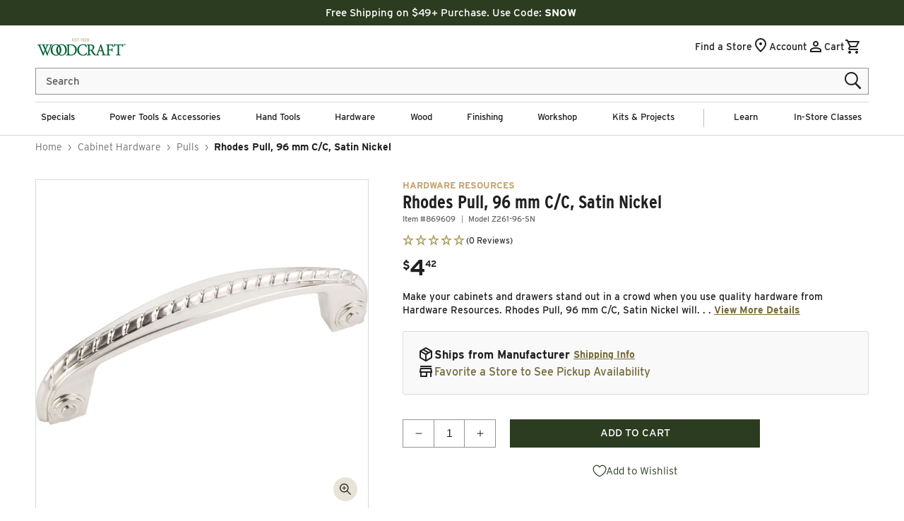

--- FILE ---
content_type: text/html; charset=UTF-8
request_url: https://api.reviews.io/json-ld/product/richsnippet?sku=869609%3B43403351392394%3B7763977306250%3Bhardware-resources-rhodes-pull-96-mm-c-c-satin-nickel&store=woodcraft&url=https://www.woodcraft.com/products/hardware-resources-rhodes-pull-96-mm-c-c-satin-nickel&data=true
body_size: -206
content:
{
	"@context" : "http://schema.org",
	"@type" : "Product"

  			
		    ,"name" : "Rhodes Pull, 96 mm C/C, Satin Nickel",
		"image" : "https://cdn.shopify.com/s/files/1/0616/1711/1178/files/869609_000_001.jpg?v=1719950159",
				"sku" : "869609"
		    
}


--- FILE ---
content_type: text/css
request_url: https://www.woodcraft.com/cdn/shop/t/627/assets/component-cart.css?v=111818582544859223201769199592
body_size: 389
content:
.cart{position:relative;display:block}.cart__empty-text,.is-empty .cart__contents,cart-items.is-empty .title-wrapper-with-link,.is-empty .cart__footer,.is-empty.cart-question-banner{display:none}.is-empty .cart__empty-text,.is-empty .cart__warnings{display:block}.cart__warnings{display:none;text-align:center;padding:3rem 0 1rem;min-height:300px}.cart__empty-text{margin:0 0 2.5rem;font-size:3rem;font-weight:600}.cart__contents>*+*{margin-top:2.5rem}.cart__login{margin-top:3rem;background-color:var(--color-accent-2);padding:2.5rem;position:absolute;left:0;width:100%}.cart-question-banner{background-color:var(--color-accent-2);padding:2.5rem;width:100%;display:flex;flex-direction:column;align-items:center;row-gap:1.2rem}.cart__login-title{font-size:2.2rem;margin:0 0 1.5rem}.cart__login-paragraph{font-size:1.6rem;line-height:2.4rem;margin-top:.8rem;margin-bottom:0}.cart__question-title{font-size:2.4rem;margin:0 0 .3rem;text-align:center}.cart__question-paragraph{font-size:1.6rem;line-height:2rem;margin:0;text-align:center}.cart__login-paragraph a,.cart__question-paragraph a{font-size:inherit;text-decoration:underline;display:inline}.cart__footer{padding-bottom:3.2rem}@media screen and (min-width: 990px){.cart__warnings{padding:4rem 0 1rem}.cart__login{margin-top:4rem}.cart__login-title{font-size:2.4rem}.cart-question-banner{padding:3rem;row-gap:1.5rem}.cart__question-title{font-size:3.2rem;margin:0 0 .5rem}.cart__question-paragraph{font-size:1.5rem;line-height:1.5rem}.cart__empty-text{margin:0 0 2.5rem;font-size:3.6rem}.cart__footer{padding-bottom:6rem}}cart-items{display:block}.cart__items{position:relative;padding-bottom:3rem}.cart__items--disabled{pointer-events:none}.cart__footer .totals__subtotal,.cart__footer .totals__subtotal-value{font-size:1.6rem;font-family:var(--font-body-family);line-height:2.4rem;letter-spacing:normal;font-weight:700}.cart__footer-wrapper:last-child .cart__footer{padding-bottom:5rem}.cart__footer>div:only-child{margin-left:auto}.cart__footer>*+*{margin-top:4rem}.cart__footer .discounts{margin-top:1rem}.cart__note{display:block}.cart__note label{display:flex;align-items:flex-end;line-height:1;height:1.8rem;margin-bottom:2rem;color:rgba(var(--color-base-foreground),.75)}.cart__note .field__input{padding:1rem}@media screen and (min-width: 750px){.cart__items{grid-column-start:1;grid-column-end:3;padding-bottom:1.5rem}.cart__contents>*+*{margin-top:0}.cart__items+.cart__footer{grid-column:2}.cart__footer{display:flex;justify-content:space-between;border:0}.cart__footer-wrapper:last-child{padding-top:0}.cart__footer>*{width:35rem}.cart__footer>*+*{margin-left:4rem;margin-top:0}}.cart__ctas button{width:100%}.cart__ctas>*:not(noscript:first-child)+*{margin-top:1rem}.cart__ctas #stack-discounts-container{display:none!important;visibility:hidden!important}.cart__update-button{margin-bottom:1rem}.cart__dynamic-checkout-buttons{max-width:36rem;margin:0 auto}.cart__blocks>*+*{margin-top:1rem}.cart__dynamic-checkout-buttons div[role=button]{border-radius:0!important}.cart-note__label{display:inline-block;margin-bottom:1rem;line-height:calc(1 + 1 / var(--font-body-scale))}.tax-note{margin:1 0 2rem auto;text-align:center;display:block}.cart__checkout-button{max-width:36rem}.cart__checkout-continue-shopping{margin-top:2rem}.cart__checkout-continue-shopping{text-align:center}.cart__view-cart-button{margin-top:1rem;padding:.9rem 1.8rem 1.1rem;text-transform:uppercase}.cart__ctas{text-align:center}@media screen and (min-width: 750px){.cart-note{max-width:35rem}.cart__update-button{margin-bottom:0;margin-right:.8rem}.tax-note{margin-bottom:2.2rem;text-align:right;font-size:1.3rem;font-family:var(--font-body-family);line-height:2.4rem;letter-spacing:normal;font-weight:500}[data-shopify-buttoncontainer]{justify-content:flex-end}.cart__ctas{display:flex;gap:1rem}.dynamic-checkout__content>div>div:nth-child(2)>div>ul>li{flex-grow:1!important}}.cart-items .quantity__input{border:1px solid #949494;border-left:0;border-right:0}.cart-items .quantity__input:disabled{cursor:not-allowed}.cart-items .quantity__input:focus-visible{outline-offset:0;box-shadow:none}.cart-item{border-top:1px solid rgb(var(--color-base-accent-2))}.cart-item:last-child{border-bottom:1px solid rgb(var(--color-base-accent-2))}.cart__show{display:block!important}.cart__hide{display:none!important}
/*# sourceMappingURL=/cdn/shop/t/627/assets/component-cart.css.map?v=111818582544859223201769199592 */


--- FILE ---
content_type: text/css
request_url: https://www.woodcraft.com/cdn/shop/t/627/assets/component-price.css?v=141005904467201391741769199592
body_size: -121
content:
.price{align-items:center;display:flex;flex-direction:row;flex-wrap:wrap;font-size:1.6rem;letter-spacing:normal;line-height:calc(1 + .5 / var(--font-body-scale));color:#202020;opacity:1;font-weight:700}.price.price--unavailable{visibility:hidden}.price--end{justify-content:flex-end}.price--end.original{font-weight:600;color:#8c0000}.price .price-item{margin:0;display:flex;align-items:flex-start;line-height:normal}.price .price-item--message{font-size:1.8rem}.price:not(.price--show-badge) .price-item--last:last-of-type{margin:0}.price-item--sale{color:var(--color-styleguide-sale-red)}@media screen and (min-width: 750px){.price{margin-bottom:0}}.price--sold-out .price__availability,.price__regular{display:block}.price__sale,.price__availability,.price .price__badge-sale,.price .price__badge-sold-out,.price--on-sale .price__regular,.price--on-sale .price__availability{display:none}.price--see-price-in-cart>div{display:flex}.price--sold-out .price__badge-sold-out,.price--on-sale .price__badge-sale{display:inline-flex}.price--on-sale .price__sale{display:flex;flex-direction:column;flex-wrap:wrap;align-items:baseline;gap:5px}.price--on-sale .price__sale .sale-info{display:flex;flex-direction:column;font-size:1.5rem}.price--on-sale .price__sale .sale-info .original-price{font-weight:400}.price--on-sale .price__sale .savings{text-transform:uppercase;color:var(--color-styleguide-sale-red);font-weight:700}.price--center{display:flex;justify-content:center}.price--on-sale .price-item--regular{text-decoration:line-through;opacity:1;font-size:1.3rem;color:#202020}.unit-price{display:block;font-size:1.1rem;letter-spacing:normal;line-height:calc(1 + .2 / var(--font-body-scale));margin-top:.2rem;text-transform:uppercase;opacity:70%}.price.original{justify-content:flex-end}.price .price-item .price__cents{font-size:1.2rem;font-weight:600}.price .price-item .price__dollars{font-size:2em;font-weight:600}
/*# sourceMappingURL=/cdn/shop/t/627/assets/component-price.css.map?v=141005904467201391741769199592 */


--- FILE ---
content_type: text/css
request_url: https://www.woodcraft.com/cdn/shop/t/627/assets/component-cart-items.css?v=144958775794407616661769199592
body_size: 1303
content:
.cart-message__main{margin-left:auto}cart-items .subtitle--small{color:var(--color-accent-5);font-size:1.6rem;align-self:self-end}.cart-item .quantity{height:4rem;width:13.2rem}.cart-item .quantity__button{border:.1rem solid #949494}.cart-item .quantity__button:disabled{cursor:not-allowed}.cart-item__discounted-prices .cart-item__old-price{font-size:1.2rem;font-weight:500}@media screen and (max-width: 749px){.cart-items-section .title,.cart-message__main{text-align:center;margin:0 auto}.cart-item td.cart-item__details{padding-bottom:0;order:2}.cart-item td.cart-item__media{order:1}.cart-item td.cart-item__totals{order:3}.cart-item td.cart-item__prices{order:4;padding:0;display:flex;gap:.4rem;align-items:center}.cart-item td.cart-item__quantity{order:5}.cart-item td.cart__shipping-message-wrapper{order:6;grid-column:1/5;padding-top:0;margin-top:-1.5rem}.cart-item .cart__shipping-message{max-width:none}.cart-item .cart-item__error{margin-top:0rem}.cart-item__discounted-prices{display:flex;column-gap:.6rem}.cart-item__prices .price,.cart-item__discounted-prices .cart-item__old-price{font-size:1.2rem;line-height:1.2rem}.original_line_price{font-size:1.4rem;line-height:1.4rem}}.cart-item .price-save-message{font-size:1.2rem;line-height:1.2rem;color:var(--color-styleguide-sale-red);letter-spacing:normal;font-weight:500;margin-top:1rem;margin-bottom:.2rem}.cart-item__prices-label{font-size:1rem;line-height:1rem}.cart__threshold-messages{margin-bottom:5rem}.cart__threshold-messages p{background-color:#e3ebf880;padding:.9rem 1.8rem}@media screen and (max-width: 749px){.cart__threshold-messages p{display:flex;align-items:center}}.cart-message__icon{width:2.5rem;height:100%;vertical-align:middle;margin-right:1rem}@media screen and (min-width: 750px){.cart-message__icon{height:auto}.cart-item>td+td{padding-left:3rem}.cart-item .price-save-message{margin-bottom:1.2rem}}.cart-message{letter-spacing:0;opacity:1;transition:.3s all ease-in-out;color:inherit;font-weight:700}@media screen and (max-width: 749px){.cart-message{font-size:1.4rem;line-height:2.8rem}}cart-items .title-wrapper-with-link{margin:2rem 0}@media screen and (max-width: 989px){cart-items .title-wrapper-with-link{align-items:center}cart-items .title-wrapper-with-link a{width:auto;margin:0 0 0 auto}}.opacity-transition{opacity:0;transition:.3s all ease-in-out}.cart-remove-button a{background-color:transparent}.cart-remove_label{text-transform:capitalize;font-size:1.4rem;letter-spacing:0}.cart-items td,.cart-items th{padding:0;border:none}.cart-items th{text-align:left;padding-bottom:.85rem;opacity:.85;font-weight:400}cart-items .title--primary{font-size:2.8rem;line-height:6.2rem;font-family:var(--font-heading-family);color:var(--color-foreground);text-transform:capitalize;font-weight:700;width:auto}cart-items .underlined-link{text-decoration:none}.cart-item__totals{position:relative}.cart-items *.right{text-align:right}.cart-item__image{height:auto;max-width:7.6rem;width:100%;border:.1rem solid rgb(var(--color-base-accent-1))}.cart-item__details{font-size:1.6rem;line-height:calc(1 + .4 / var(--font-body-scale))}.cart-item__details>*{margin:0;max-width:38.6rem}.cart-item__details>*+*{margin-top:.6rem}.cart-item__media{position:relative}.cart-item__link{display:block;bottom:0;left:0;position:absolute;right:0;top:0;width:100%;height:100%}.cart-item__name{color:rgb(var(--color-base-foreground));text-decoration:none;display:block;font-size:1.7rem;font-family:var(--font-body-family);line-height:2.04rem;font-weight:500}.cart-item__name:hover{text-decoration:underline;text-underline-offset:.3rem;text-decoration-thickness:.2rem}.cart-item__price-wrapper>*{display:block;margin:0;padding:0}.cart-item__discounted-prices,.cart-item__discounted-prices dd{margin:0}.cart-item__old-price{opacity:.7}.cart-item__final-price{font-weight:400}.product-option{font-size:1.1rem;line-height:1.6rem;word-break:break-all;font-style:italic;color:var(--color-accent-5)}.cart-item cart-remove-button{display:inline-block;margin-left:1rem}.cart__shipping-message{background-color:var(--color-styleguide-background-gray);font-size:1.1rem;line-height:1.1rem;font-style:italic;font-weight:600;height:3rem;width:100%;max-width:38.6rem;display:flex;align-items:center;padding-left:1rem}@media screen and (min-width: 750px) and (max-width: 989px){.cart-item cart-remove-button{width:4.5rem;height:4.5rem}.cart-item>td+td{padding-left:2rem}.cart-item__quantity{padding-left:5rem}.cart-items thead th:nth-child(3){padding-left:5rem!important}}cart-remove-button .button{box-shadow:none;color:rgba(var(--color-base-text),.75);min-width:calc(4.5rem / var(--font-body-scale));min-height:4.5rem;padding:0;margin:0 .1rem .1rem 0}.caption-with-letter-spacing.cart-item__vendor{font-size:1.1rem;line-height:1.32rem;font-weight:700;margin-bottom:.5rem}cart-remove-button .button:not([disabled]):hover{box-shadow:none;color:rgb(var(--color-base-foreground))}cart-remove-button .button:not([disabled]):focus-visible{box-shadow:none}cart-remove-button .button{border:none}@media screen and (min-width: 750px){.cart-item__image{max-width:17rem;min-width:7.6rem}.cart__shipping-message{font-size:1.2rem;line-height:1.2rem}cart-remove-button .button{min-width:3.5rem;min-height:3.5rem;margin-top:.5rem}.caption-with-letter-spacing.cart-item__vendor{font-size:1.2rem;line-height:1.2rem}}cart-remove-button .icon-remove{height:1.5rem;width:1.5rem;margin-right:.5rem}.cart-item .loading-overlay{top:0;left:auto;right:auto;bottom:0;padding:0}@media screen and (min-width: 750px){.product-option{font-size:1.2rem;line-height:1.6rem}.cart-item .loading-overlay{right:0;padding-top:4.5rem;bottom:auto}}.cart-item .loading-overlay:not(.hidden)~*{visibility:hidden}.cart-item__error{display:flex;align-items:flex-start;margin-top:1rem}.cart-item__error-text{font-size:1.2rem;order:1}.cart-item__error-text+svg{flex-shrink:0;width:1.2rem;margin-right:.7rem}.cart-item__error-text:empty+svg{display:none}.product-option *{display:inline;margin:0}.cart-items thead th{text-transform:uppercase;font-size:1.4rem;font-family:var(--font-body-family);line-height:1.4rem;letter-spacing:normal;color:var(--color-foreground);font-weight:700}.cart-items td{vertical-align:top;padding:3rem 0 2rem}.cart-item__quantity-wrapper{display:flex}@media screen and (max-width: 749px){.cart-item__details>*{margin:0;max-width:50rem}cart-remove-button .icon-remove{height:2rem;width:2rem;margin-right:.5rem}.cart-items,.cart-items thead,.cart-items tbody{display:block;width:100%}.cart-items thead tr{display:flex;justify-content:space-between}.cart-items td{padding:2rem 0}.cart-item{display:grid;grid-template:repeat(2,auto) / 7.6rem repeat(2,1fr) auto;column-gap:1.2rem;row-gap:1rem}.cart-item:last-child{margin-bottom:0}.cart-item__media{grid-row:1 / 3}.cart-item__details{grid-column:2 / 4}.cart-item__quantity{grid-column:2 / 5;padding:1rem 0 2rem!important}cart-remove-button .button{min-height:4rem}.cart-item__quantity-wrapper{flex-wrap:wrap;display:flex}.cart-item__totals{display:flex;align-items:flex-start;justify-content:flex-end}.cart-remove_label{display:none}cart-items .title--primary{font-size:2.2rem;line-height:2.2rem}cart-items .underlined-link{display:none}.cart-item__name{font-size:1.4rem;line-height:1.8rem}.cart-item cart-remove-button{margin-left:0rem}}.cart-item__error-text+svg{margin-top:.4rem}@media screen and (min-width: 750px){.cart-items{border-spacing:0;border-collapse:collapse;box-shadow:none;width:100%;display:table}.cart-items th{border-bottom:.1rem solid rgb(var(--color-base-accent-2))}.cart-items thead th:first-child{width:42.5%}.cart-items thead th:nth-child(2){width:12rem}.cart-items th+th{padding-left:4rem}.cart-items .cart-item__totals{vertical-align:top}.cart-item{display:table-row}.cart-item__details{width:35rem}.cart-item__media{width:10rem}.cart-item cart-remove-button{margin:0}}@media screen and (min-width: 990px){.cart-items .cart-items__heading--wide{padding-left:6rem}.cart-item .cart-item__quantity{padding-left:15rem}.cart-item__details{width:50rem}.cart-items thead th:first-child{width:42.5%}.cart-items thead th:nth-child(2){width:12rem}.cart-items thead th:nth-child(3){padding-left:15rem}}.cart-item__price-wrapper .price{font-weight:700;flex-direction:column;align-items:end}.cart-item__price-wrapper .striked_price_cart{font-weight:500;opacity:60%}.cart-item__price-wrapper .original_line_price{color:rgb(var(--color-base-accent-4))}.cart-item__numbers{font-size:1.1rem;line-height:1.1rem;letter-spacing:normal;font-weight:500;color:var(--color-accent-5);display:flex;margin-bottom:.5rem}@media screen and (min-width: 750px){.cart-item__numbers{font-size:1.2rem;line-height:1.2rem}}.cart-item__numbers .item-numbers-separator{margin:0 .5rem}.cart-item__name{margin-bottom:.7rem}@media screen and (min-width: 1366px){.cart-item__image{width:17rem}}.cart-item__hide-wishlist save-for-later{display:none}
/*# sourceMappingURL=/cdn/shop/t/627/assets/component-cart-items.css.map?v=144958775794407616661769199592 */


--- FILE ---
content_type: text/css
request_url: https://www.woodcraft.com/cdn/shop/t/627/assets/section-main-product.css?v=39389720108616880591769199592
body_size: 5244
content:
.product__media-list{position:relative;margin-left:0}.product--thumbnail_slider{margin-left:0}.product__badge{position:absolute;left:1.5rem;top:1.5rem;z-index:2;padding:.2rem 1rem;color:var(--color-styleguide-white);min-width:8rem;text-align:center}@media screen and (max-width: 749px){.product{padding:2rem 0}.product__badge{font-size:1.1rem;min-width:6.1rem}}.product--no-media{max-width:57rem;margin:0 auto}.product__media-wrapper{padding-left:0;padding-bottom:1.5rem}.product__media-wrapper .mobile-placement{display:none}@media (max-width: 749px){.product__media-wrapper .mobile-placement{display:block;margin-bottom:20px}.product__media-wrapper .mobile-placement wishlist-button-block{display:none}.desktop-placement{display:none}}.desktop-placement-row,.mobile-placement-row{display:flex;flex-direction:column;gap:10px}.product__media-wrapper .slider-button{padding:0;width:auto}.product__media-wrapper .slider-button--next{margin-left:1rem}.product__media-wrapper .slider-button--prev{margin-right:1rem}.product__media-wrapper .slider-button .icon{height:2rem}.product__info-wrapper{padding-left:0;padding-bottom:0;margin-bottom:1.5rem}@media screen and (max-width: 749px){.product__info-wrapper{margin-bottom:0}}@media screen and (max-width: 749px){.product-section{margin-top:0}.product__media-wrapper .slider-button,.product__media-wrapper .slider-buttons,.thumbnail img{display:none}.thumbnail-list__item.slider__slide{height:.8rem}.thumbnail-slider{height:.3rem;margin-top:1.3rem}}@media screen and (min-width: 750px){.product--stacked .product__info-container--sticky,.product--thumbnail .product__media-gallery,.product--thumbnail_slider .product__media-gallery{display:block;position:sticky;top:3rem;z-index:2}.product--thumbnail .product__media-item:not(.is-active),.product--thumbnail_slider .product__media-item:not(.is-active){display:none}.product__info-wrapper{padding-left:4.8rem;margin-bottom:1.5rem}.product__media-container .slider-buttons{display:none}}@media screen and (min-width: 990px){.product--large:not(.product--no-media) .product__media-wrapper{max-width:65%;width:calc(65% - .5rem)}.product--large:not(.product--no-media) .product__info-wrapper{padding-left:4rem;max-width:35%;width:calc(35% - .5rem)}.product--medium:not(.product--no-media) .product__media-wrapper,.product--small:not(.product--no-media) .product__info-wrapper{max-width:60rem;width:calc(40% - .5rem)}.product--medium:not(.product--no-media) .product__info-wrapper,.product--small:not(.product--no-media) .product__media-wrapper{max-width:60%;width:calc(60% - .5rem)}}.shopify-payment-button__button{border-radius:0;font-family:inherit;min-height:4.6rem}.no-js .shopify-payment-button__button [role=button]:focus,.shopify-payment-button__button [role=button].focused{outline:.2rem solid rgba(var(--color-foreground),.5)!important;outline-offset:.3rem;box-shadow:0 0 0 .1rem rgba(var(--color-button),var(--alpha-button-border)),0 0 0 .3rem rgb(var(--color-background)),0 0 .5rem .4rem rgba(var(--color-foreground),.3)!important}.shopify-payment-button__button [role=button]:focus:not(:focus-visible){outline:0;box-shadow:none!important}.shopify-payment-button__button [role=button]:focus-visible{outline:.2rem solid rgba(var(--color-foreground),.5)!important;box-shadow:0 0 0 .1rem rgba(var(--color-button),var(--alpha-button-border)),0 0 0 .3rem rgb(var(--color-background)),0 0 .5rem .4rem rgba(var(--color-foreground),.3)!important}.shopify-payment-button__button--unbranded{background-color:rgba(var(--color-button),var(--alpha-button-background));box-shadow:0 0 0 .1rem rgba(var(--color-button),var(--alpha-button-border));color:var(--color-button-text);font-size:1.4rem;line-height:calc(1 + .2 / var(--font-body-scale));letter-spacing:.07rem}.shopify-payment-button__button--unbranded::selection{background-color:rgba(var(--color-button-text),.3)}.shopify-payment-button__button--unbranded:hover,.shopify-payment-button__button--unbranded:hover:not([disabled]){background-color:rgba(var(--color-button),var(--alpha-button-background));box-shadow:0 0 0 .2rem rgba(var(--color-button),var(--alpha-button-border))}.shopify-payment-button__more-options{margin:1.6rem 0 1rem;font-size:1.2rem;line-height:calc(1 + .5 / var(--font-body-scale));letter-spacing:.05rem;text-decoration:underline;text-underline-offset:.3rem}.shopify-payment-button__button--hidden{display:none}.product-form{display:block}.product-form__error-message-wrapper:not([hidden]){display:flex;align-items:flex-start;font-size:1.2rem;margin-bottom:1.5rem}.product-form__error-message-wrapper svg{flex-shrink:0;width:1.2rem;height:1.2rem;margin-right:.7rem;margin-top:.5rem}.product-form__input{flex:0 0 100%;padding:0;margin:1.2rem 0;max-width:37rem;min-width:fit-content;border:none}variant-radios,variant-selects{display:block}.variant-picker__wrapper{border-top:#d9d9d9 solid 1px;padding:1.5rem 0}.variant-picker__wrapper .product-form__input{margin:0 0 1rem}.product-form__input--dropdown{margin-bottom:1.6rem}.product-form__input .form__label{padding-left:0}fieldset.product-form__input .form__label{margin-bottom:.2rem}.product-form__input input[type=radio]{clip:rect(0,0,0,0);overflow:hidden;position:absolute;height:1px;width:1px;opacity:0}.product-form__input input[type=radio]+label:not(.swatch_label){border:.2rem solid #d9d9d9;color:var(--color-styleguide-text);background-color:var(--color-styleguide-white);display:inline-block;margin:.2rem .5rem .2rem 0;padding:.9rem 1.2rem;font-size:1.3rem;letter-spacing:0;line-height:1;text-align:center;cursor:pointer}.product-form__input input[type=radio]+label:not(.swatch_label):hover{background-color:#d9d9d9}.product-form__input input[type=radio]:checked+label:not(.swatch_label){border:.2rem solid var(--color-styleguide-green);color:var(--color-styleguide-text);font-weight:700}@media screen and (forced-colors: active){.product-form__input input[type=radio]:checked+label{text-decoration:underline}}.product-form__input input[type=radio]:checked+label::selection{background-color:rgba(var(--color-background),.3)}.product-form__input:first-of-type input[type=radio].unavailable+label{border-color:var(--color-border);color:rgba(var(--color-foreground),.4);background-color:#e8e8e8;position:relative;display:block}.product-form__input input[type=radio].unavailable+label{display:none!important}.product-form__input input[type=radio].out-of-stock+label{text-decoration:line-through;color:#20202066}.product-form__input input[type=radio].out-of-stock:checked+label:not(.swatch_label){color:#20202066}.product-form__input input[type=radio].unavailable+label:after{position:absolute;content:"";left:0;background:linear-gradient(to bottom right,transparent,transparent 49%,var(--color-border) 49%,var(--color-border) 51%,transparent 51%,transparent);width:100%;height:100%;top:0}.product-form__input input[type=radio]:focus-visible+label{box-shadow:0 0 0 .3rem rgb(var(--color-background)),0 0 0 .5rem rgba(var(--color-foreground),.55)}.no-js .shopify-payment-button__button [role=button]:focus+label,.product-form__input input[type=radio].focused+label{box-shadow:0 0 0 .3rem rgb(var(--color-background)),0 0 0 .5rem rgba(var(--color-foreground),.55)}.no-js .product-form__input input[type=radio]:focus:not(:focus-visible)+label{box-shadow:none}.product-form__input .select{max-width:36.9rem}.product-form__submit{margin-bottom:1rem;text-transform:uppercase}.no-js .product-form__submit.button--secondary{--color-button: var(--color-base-accent-1);--color-button-text: var(--color-base-solid-button-labels);--alpha-button-background: 1}.product-form__submit[aria-disabled=true]+.shopify-payment-button,.product-form__submit[disabled]+.shopify-payment-button{display:none}.product__bogo-products__wrapper,.product__warranty-products__wrapper{background-color:var(--color-styleguide-background-gray);padding:1.5rem 1.8rem 1rem;margin:1.5rem 0}.product__bogo-products__message,.product__warranty-products__message{margin:0;display:inline-block;font-size:1.5rem;line-height:2rem}.product__warranty-products__message .link{font-size:1.5rem;font-weight:600;height:auto;color:var(--color-link-1);outline:0;background:0 0;border:0;cursor:pointer;text-decoration:underline;text-underline-offset:.1rem}.product__warranty-products__options fieldset{max-width:max-content}.warranty-wrapper__options__field{display:inline-block}@media screen and (forced-colors: active){.product-form__submit[aria-disabled=true]{color:Window}}.product-popup-modal__button{font-size:1.5rem;font-weight:600;height:auto;color:var(--color-link-1);outline:0;background:0 0;border:0;cursor:pointer;text-decoration:underline;text-underline-offset:.1rem}.shopify-payment-button__more-options{color:rgb(var(--color-foreground))}.shopify-payment-button__button{font-size:1.5rem;letter-spacing:.1rem}.product__info-container .product-form,.product__info-container .product__description{margin:.5rem 0 1.5rem}.product__text{margin-bottom:1rem}a.product__text{display:block;text-decoration:none;color:rgba(var(--color-foreground),.75)}.product__title+.product__text.pdp__eyebrow{margin-top:-1.5rem}.product__text.pdp__eyebrow+.product__title{margin-top:0;margin-bottom:0}.pdp__eyebrow{font-size:1.3rem;line-height:1.8rem;letter-spacing:normal;color:var(--color-styleguide-dark-gold);font-family:var(--font-body-family);text-transform:uppercase;font-weight:700}.mobile-placement .product__text.pdp__eyebrow,.product__info-container .product__text.pdp__eyebrow{margin-top:0;margin-bottom:0}.product__title{font-size:2.6rem;line-height:2.86rem;font-family:var(--font-heading-family);letter-spacing:0;color:var(--color-styleguide-text);font-weight:700;word-break:break-word}.product__item-model{text-transform:none;font-size:1.1rem;opacity:.7}.product__item-model__wrapper{margin:0;line-height:1.8rem;margin-bottom:1rem}.product__price-wrapper{display:inline-block;margin:1rem 0}.product__price-wrapper+div{display:inline-block}.product__item-model.line-divider:after{margin:0 .7rem 0 .5rem;opacity:.7}.product__accordion summary{padding:2rem}.product__accordion .accordion__content{padding:0 2rem}.product .price{align-items:flex-start}.product .price .badge,.product .price dl{margin-top:.5rem;margin-bottom:.5rem}.product .price--sold-out .price__badge-sold-out{background:0 0;color:rgb(var(--color-background));border:none}.product .price--sold-out .price__badge-sale{display:none}.pdp__featured_description{background-color:#0092ff0d;padding:1rem 2rem}.product__info-wrapper .price__dollars{font-size:4rem;line-height:.8em}.product__info-wrapper .price-item--sale{color:var(--color-styleguide-sale-red);font-weight:700;font-family:var(--font-body-family)}.mobile-placement .price-item--regular,.product__info-wrapper .price-item--regular{color:var(--color-styleguide-black);font-family:var(--font-body-family);font-weight:700}.product__promo-message,.product__shipping-fee-message{font-weight:700;font-style:italic;color:var(--color-styleguide-sale-red)}.product__promo-message,.product__shipping-fee-message,.product__store-availability__wrapper,.shipping_message_wrapper,product__shipping-message{font-size:1.6rem;line-height:normal!important}.product__promo-message,.product__shipping-fee-message,.product__store-availability__wrapper,.shipping_message_wrapper{display:flex;gap:5px;align-items:flex-start}@media only screen and (min-width: 990px){.product__promo-message,.product__shipping-fee-message,.product__store-availability__wrapper,.shipping_message_wrapper{align-items:center}}.product__promo-message>span,.product__shipping-fee-message>span,.product__store-availability__wrapper>span,.shipping_message_wrapper>span{display:flex}.product__shipping-message__wrapper{display:flex;flex-direction:column;background-color:#f9f9f9;padding:2rem;margin:1.5rem 0;border-radius:3px;border:#d9d9d9 solid 1px;gap:10px}@media screen and (max-width: 749px){.product__info-container .product__item-model__wrapper,.product__info-container .product__price-wrapper,.product__info-container .product__text.pdp__eyebrow,.product__info-container .product__title,.product__info-container reviewsio-product-ratings{display:none!important}.product__info-container .product__price-wrapper+.shopify-app-block{display:none!important}.product__shipping-message__wrapper{padding:1.5rem}}.product__shipping-message__wrapper:not(.hidden)+.product__store-availability__wrapper{margin:-5rem 0 1.5rem}.product__shipping-message__wrapper .product__shipping-message{margin:0 .5rem 0 0;font-weight:700;text-wrap:balance}.product__store-availability__message{margin:0}.quantity-discounts__wrapper{background-color:var(--color-styleguide-background-gray);padding:1.8rem;margin-top:1.5rem}.quantity-discounts__table{width:auto;background-color:var(--color-styleguide-background-white);border-collapse:collapse;font-size:1.3rem}.quantity-discounts__message{font-size:1.3rem;margin:.5rem 0 0}.quantity-discounts__wrapper .quantity-discounts__table td,.quantity-discounts__wrapper .quantity-discounts__table th{text-align:center;border:.1rem solid #949494;border-collapse:collapse;width:8rem;height:3.5rem}.quantity-discounts__wrapper .quantity-discounts__table td{background-color:var(--color-styleguide-white)}.quantity-discounts__wrapper .quantity-discounts__table th{background-color:var(--color-styleguide-gray);text-transform:uppercase}.pdp__featured_description p,.pdp__featured_description p span,.product__description,.product__short-description{font-size:1.4rem;font-family:var(--font-body-family);line-height:1.9rem;letter-spacing:normal;color:var(--color-foreground);margin:1rem 0 2rem}.product__short-description a.view-more-button{display:inline;font-size:1.4rem;font-weight:600;text-decoration:underline;text-underline-offset:.1rem;text-decoration-thickness:.05rem;min-height:fit-content;min-width:auto;text-wrap:nowrap}.product__purchase-note{font-size:1.2rem;font-style:italic;color:var(--color-accent-3);margin:0}@media screen and (min-width: 750px){.product__info-container .price--on-sale .price-item--regular{font-size:1.8rem}.product__info-container>:first-child{margin-top:1.5rem;margin-bottom:1rem}}@media screen and (max-width: 749px){.product__title{font-size:2.4rem;line-height:2.6rem;letter-spacing:.157rem}.pdp__eyebrow{font-size:1.2rem}.product__item-model__wrapper{margin-bottom:.5rem}.product__info-wrapper .price-item{width:100%;font-size:2.4rem}.mobile-placement .price-item--regular,.product__info-wrapper .price-item--regular{font-size:1.4rem}.product__short-description .view-more-button{margin:0 0 2rem;font-size:1.4rem}.variant-picker__wrapper{padding:1.5rem 1.3rem 1rem}.product-form__input input[type=radio]+label:not(.swatch_label){padding:1rem .7rem}.product__shipping-message__wrapper .product-popup-modal__button{height:auto;font-size:1.4rem}}.product__description-title{font-weight:600}.product--no-media .product__tax,.product--no-media .product__text,.product--no-media .product__title,.product--no-media noscript .product-form__input{text-align:center}.product--no-media .product__media-wrapper{padding:0}.product__tax{margin-top:-1.4rem}.product--no-media .share-button,.product--no-media noscript .product-form__input{max-width:100%}.product--no-media .product-form,.product--no-media .product-form__input--dropdown,.product--no-media .product-form__quantity,.product--no-media .product__pickup-availabilities,.product--no-media .product__view-details,.product--no-media .share-button,.product--no-media fieldset.product-form__input{display:flex;align-items:center;justify-content:center;text-align:center}.product--no-media .product-form{flex-direction:column}.product--no-media .product-form>.form{max-width:30rem;width:100%}.product--no-media .product-form__input--dropdown,.product--no-media .product-form__quantity{flex-direction:column;max-width:100%}.product--no-media fieldset.product-form__input{flex-wrap:wrap;margin:0 auto 1.2rem}.product--no-media .product__info-container>modal-opener{display:block;text-align:center}.product--no-media .product-popup-modal__button{padding-right:0}.product--no-media .price{justify-content:center}.product--no-media .product__info-wrapper{padding-left:0}@media screen and (max-width: 749px){.product__media-list{padding-bottom:2rem;margin-bottom:3rem;width:100%}.slider.slider--mobile.product__media-list{padding-bottom:0;margin-bottom:.5rem;scroll-padding-left:0}.slider.product__media-list::-webkit-scrollbar{height:.2rem;width:.2rem}.product__media-list::-webkit-scrollbar-thumb{background-color:var(--color-foreground)}.product__media-list::-webkit-scrollbar-track{background-color:var(--color-foreground)}.product__media-list .product__media-item{width:100%}}@media screen and (min-width: 750px){.product__media-item:first-child{width:100%}.product-media-modal__content>.product__media-item--variant:first-child{display:block}.product--thumbnail_slider .product__media-item{padding-left:0}}.product__media-item.product__media-item--variant{display:none}.product__media-item--variant:first-child{display:block}@media screen and (max-width: 749px){.product__media-item--variant:first-child{padding-right:1.5rem}}@media screen and (min-width: 750px) and (max-width: 989px){.product__media-list .product__media-item:first-child{padding-left:0}.product--thumbnail_slider .product__media-list{margin-left:0}.product__media-list .product__media-item{padding:0 0 .5rem;width:100%}}.product__media-icon,.thumbnail__badge{background-color:var(--color-styleguide-white);border-radius:50%;border:.1rem solid var(--color-foreground);color:var(--color-foreground);display:flex;align-items:center;justify-content:center;height:3.4rem;width:3.4rem;position:absolute;right:1.5rem;bottom:1.5rem;z-index:1;transition:color var(--duration-short) ease,opacity var(--duration-short) ease}.product__media-video .product__media-icon{opacity:1}.product__modal-opener--image .product__media-toggle:hover{cursor:zoom-in}.product__modal-opener .product__media-icon{background-color:var(--color-styleguide-background-gray);border:0}.product__modal-opener .product__media-icon .icon-play{width:100%;height:100%}.product__modal-opener .product__media-icon .icon-play path{fill:#a99853}@media screen and (min-width: 750px){.grid__item.product__media-item--full{width:100%}}.product__media-item>*{display:block;position:relative}.product__media-toggle{display:flex;border:none;background-color:transparent;color:currentColor;padding:0}.product__media-toggle:after{content:"";cursor:pointer;display:block;margin:0;padding:0;position:absolute;top:0;left:0;z-index:2;height:100%;width:100%}.product__media-toggle:focus-visible{outline:0;box-shadow:none}.product__media-toggle.focused{outline:0;box-shadow:none}.product__media-toggle:focus-visible:after{outline:.2rem solid var(--color-foreground);outline-offset:.3rem;box-shadow:0 0 0 .3rem var(--color-background),0 0 .5rem .4rem var(--color-foreground)}.product__media-toggle.focused:after{outline:.2rem solid var(--color-foreground);outline-offset:.3rem;box-shadow:0 0 0 .3rem var(--color-background),0 0 .5rem .4rem var(--color-foreground)}.product-media-modal{background-color:var(--color-background);height:100%;position:fixed;top:0;left:0;width:100%;visibility:hidden;opacity:0;z-index:-1}.product-media-modal[open]{visibility:visible;opacity:1;z-index:101}.product-media-modal__dialog{display:flex;align-items:center;height:100vh}.product-media-modal__content{max-height:100vh;width:100%;overflow:auto}.product-media-modal__content>:not(.active),.product__media-list .deferred-media{display:none}@media screen and (min-width: 750px){.product-media-modal__content{padding-bottom:2rem}.product-media-modal__content>:not(.active){display:block}.product__modal-opener:not(.product__modal-opener--image){display:none}.product__media-list .deferred-media{display:block}}@media screen and (max-width: 749px){.product--thumbnail .is-active>.product__modal-opener:not(.product__modal-opener--image),.product--thumbnail_slider .is-active>.product__modal-opener:not(.product__modal-opener--image){display:none}.product--thumbnail .is-active .deferred-media,.product--thumbnail_slider .is-active .deferred-media{display:block;width:100%}.thumbnail-slider .thumbnail-list__item.slider__slide .thumbnail{border:0;background-color:var(--color-accent-1)}.thumbnail-slider .thumbnail-list__item.slider__slide .thumbnail[aria-current=true]{background-color:var(--color-styleguide-light-gold);border-color:var(--color-styleguide-light-gold)}}.product__media-list .deferred-media,.product__media-list .product__modal-opener.card-outline,.thumbnail-slider .thumbnail-list__item .thumbnail{border:.1rem solid var(--color-border)}.thumbnail-slider .thumbnail-list__item .thumbnail[aria-current=true]{border-color:var(--color-styleguide-black)}.product-media-modal__content>*{display:block;height:auto;margin:auto;border:.1rem solid var(--color-border)}.product-media-modal__content .media{background:0 0}.product-media-modal__model{width:100%}.product-media-modal__toggle{background-color:var(--color-background);border:.1rem solid var(--color-foreground);border-radius:50%;color:var(--color-foreground);display:flex;align-items:center;justify-content:center;cursor:pointer;right:2rem;padding:1.2rem;position:fixed;z-index:2;top:2rem;width:4rem}.product-media-modal__content .deferred-media{width:100%}@media screen and (max-width: 749px){.product__media-item--variant.active{width:150%}}@media screen and (min-width: 750px){.product-media-modal__content{padding:2rem 6rem}.product-media-modal__content>*{width:100%}.product-media-modal__content>*+*{margin-top:2rem}.product-media-modal__toggle{right:5rem;top:2.2rem}}@media screen and (min-width: 990px){.product-media-modal__content{padding:2rem 30rem}.product-media-modal__content>*+*{margin-top:1.5rem}.product-media-modal__content{padding-bottom:1.5rem}.product-media-modal__toggle{right:5rem}}.product-media-modal__toggle:hover{color:var(--color-foreground)}.product-media-modal__toggle .icon{height:auto;margin:0;width:2.2rem}.product-popup-modal{box-sizing:border-box;opacity:0;position:fixed;visibility:hidden;z-index:-1;margin:0 auto;top:0;left:0;overflow:auto;width:100%;background:#202020bf;height:100%}.product-popup-modal[open]{opacity:1;visibility:visible;z-index:101}.product-popup-modal__content{background-color:var(--color-background);overflow:auto;height:80%;margin:0 auto;left:50%;transform:translate(-50%);margin-top:5rem;width:92%;position:absolute;top:0;padding:0 1.5rem 0 3rem}@media screen and (min-width: 750px){.product-popup-modal__content{padding-right:1.5rem;margin-top:10rem;width:60%;padding:0 7rem 5.5rem}}.product-popup-modal__content img{max-width:100%}.product-popup-modal__content-info .customer-service__left-col{opacity:1;padding-right:0}.modal-heading-container{padding:4rem 0 0;display:flex;justify-content:space-between;align-items:center}.modal-heading-container .modal-heading{margin:0}.modal-heading-container .product-popup-modal__toggle{border:0;width:3rem;height:3rem;padding:0}.modal-heading-container .product-popup-modal__toggle .icon{width:3rem}.product-popup-modal__content-info{padding-right:0}.product-popup-modal__content-info .customer-service__heading{font-size:2rem;margin-top:4rem;margin-bottom:0}.product-popup-modal__content-info .accordion{margin-top:.5rem}.product-popup-modal__content-info .info-accordion summary{padding:0}.product-popup-modal__content-info .info-accordion details{border-top:0}.product-popup-modal__content-info .info-accordion details .summary__title .accordion__title{margin:1.5rem 0;font-size:1.6rem}.product-popup-modal__content-info .info-accordion .status-indicator{margin:0}.product-popup-modal__content-info .quick-links{list-style:none;padding-left:0;font-size:1.6rem;gap:1rem;display:flex;flex-direction:column}.product-popup-modal__content-info .quick-links .link--text{display:flex}.product-popup-modal__content-info .quick-links .icon-wrapper{margin-right:.5rem}@media screen and (max-width: 749px){.product-popup-modal__content table{display:block;max-width:fit-content;overflow-x:auto;white-space:nowrap;margin:0}.product-popup-modal__content{width:100vw;height:100vh;left:0;top:0;margin-top:0;transform:unset;padding-bottom:4.5rem}.modal-heading-container{padding-top:3rem}.modal-heading-container .modal-heading{font-size:2.4rem}.modal-heading-container .product-popup-modal__toggle{width:2rem;height:2rem}.modal-heading-container .product-popup-modal__toggle .icon{width:2rem}.product-popup-modal__content-info .customer-service__heading{margin-top:3rem;font-size:1.6rem}.product-popup-modal__content-info .quick-links{font-size:1.4rem}.product-popup-modal__content-info .accordion{margin-top:0}.product-popup-modal__content-info .info-accordion details .summary__title .accordion__title{font-size:1.4rem}.shopify-app-block wishlist-link-floating{z-index:90}}.product-popup-modal__opener{display:inline-block}.product-popup-modal__button{font-size:1.4rem;padding-right:1.3rem;padding-left:0;height:auto;text-underline-offset:.3rem;text-decoration-thickness:.1rem;transition:text-decoration-thickness var(--duration-short) ease}.product-popup-modal__button:hover{text-decoration-thickness:.2rem}.product-popup-modal__content-info>*{height:auto;margin:0 auto;max-width:100%;width:100%}@media screen and (max-width: 749px){.product-popup-modal__content-info>*{max-height:100%}}.product-popup-modal__toggle{background-color:var(--color-background);border:.1rem solid var(--color-foreground);border-radius:50%;color:var(--color-foreground);display:flex;align-items:center;justify-content:center;cursor:pointer;position:sticky;padding:1.2rem;z-index:2;top:1.5rem;width:4rem;margin:0 0 0 auto}.product-popup-modal__toggle:hover{color:var(--color-foreground)}.product-popup-modal__toggle .icon{height:auto;margin:0;width:2.2rem}.thumbnail-list{flex-wrap:wrap;grid-gap:1rem}@media screen and (min-width: 750px){.product--stacked .thumbnail-list{display:none}.thumbnail-list{display:grid;grid-template-columns:repeat(4,1fr)}}.thumbnail-list_item--variant:not(:first-child){display:none}@media screen and (min-width: 990px){.thumbnail-list{margin-left:0;grid-template-columns:repeat(4,1fr)}.product--medium .thumbnail-list{grid-template-columns:repeat(5,1fr)}.product--large .thumbnail-list{grid-template-columns:repeat(6,1fr)}}@media screen and (max-width: 749px){.product__media-item{display:flex;align-items:center;padding-left:0}.product__modal-opener{width:100%}.thumbnail-slider{display:flex;align-items:center}.thumbnail-list.slider{display:flex;flex:1}.thumbnail-list__item.slider__slide{flex-grow:1}.thumbnail-list{padding:0 1.5rem;grid-gap:.4rem}}@media screen and (min-width: 750px){.product--thumbnail_slider .thumbnail-slider{display:flex;align-items:center}.thumbnail-list.slider--tablet-up{display:flex;padding:.5rem;flex:1}.product__media-gallery .slider-mobile-gutter .slider-button{display:none}.thumbnail-list.slider--tablet-up .thumbnail-list__item.slider__slide{width:calc(16.66% - .8rem)}.product--thumbnail_slider .slider-mobile-gutter .slider-button{display:block}}@media screen and (min-width: 900px){.product--small .thumbnail-list.slider--tablet-up .thumbnail-list__item.slider__slide,.thumbnail-list.slider--tablet-up .thumbnail-list__item.slider__slide{width:calc(16.66% - .8rem)}}.thumbnail-slider .thumbnail-list .thumbnail{display:flex;justify-content:center;align-items:center}.thumbnail{position:absolute;top:0;left:0;display:block;height:100%;width:100%;padding:0;cursor:pointer;border:none;background:var(--color-accent-2)}.thumbnail:hover{opacity:.7}.thumbnail[aria-current]{background:var(--color-foreground)}.thumbnail img{pointer-events:none}.thumbnail--narrow img{height:100%;width:auto;max-width:100%}.thumbnail--wide img{height:auto;width:100%}.thumbnail-list.slider .thumbnail-list__item.slider__slide{display:flex;justify-content:center;align-items:center}.thumbnail-list.slider .thumbnail-list__item.slider__slide .thumbnail__badge{left:auto;right:auto;top:auto;bottom:auto;background:0 0;border:0}.thumbnail-list.slider .thumbnail-list__item.slider__slide .thumbnail__badge .icon{width:2.6rem;height:2.6rem}.thumbnail__badge .icon{width:1rem;height:1rem}.thumbnail__badge .icon-3d-model{width:1.2rem;height:1.2rem}.thumbnail__badge{color:var(--color-foreground);height:2rem;width:2rem;left:auto;right:.4rem;top:.4rem}@media screen and (max-width: 749px){.slider__slide .thumbnail .thumbnail__badge{display:none}}@media screen and (min-width: 750px){.product:not(.product--small) .thumbnail__badge{height:3rem;width:3rem}.product:not(.product--small) .thumbnail__badge .icon{width:1.2rem;height:1.2rem}.product:not(.product--small) .thumbnail__badge .icon-3d-model{width:1.4rem;height:1.4rem}}.thumbnail-list__item{position:relative}.thumbnail-list__item:before{content:"";display:block;padding-bottom:100%}.spr-starrating a,.spr-starrating a:hover{color:var(--color-foreground)}.spr-starrating{line-height:1;width:max-content}.product-form__input .swatch_label{display:inline-block;position:relative;padding:0!important;margin:0!important;cursor:pointer}.product-form__input input[name=Color]+label.strike-thru>.swatch{border:1px solid var(--color-accent-1);opacity:.5}.product-form__input .swatch_label.strike-thru:before{content:"";position:absolute;left:-10px;top:44%;border-top:1px solid var(--color-styleguide-black);border-bottom:1px solid var(--color-styleguide-white);transform:rotate(-45deg);width:132%;z-index:1;opacity:.5}.product-form__input input[name=Color]:checked+label>.swatch{border:1px solid var(--color-styleguide-black)!important}.product-form__input .swatch{width:5.9rem;height:5.9rem;border:1px solid var(--color-accent-1)}.product-form__input select{border-radius:0}.quantity{height:4rem;max-width:13.2rem}.quantity__input{border:1px solid #949494;border-left:0;border-right:0;font-size:1.6rem}.quantity__input:disabled{cursor:not-allowed}.quantity__button{border:1px solid #949494}.quantity__button:disabled{cursor:not-allowed}.quantity__input:focus-visible{outline:0;outline-offset:unset;box-shadow:none}.buy_buttons_wrapper{display:inline-block;vertical-align:top;vertical-align:middle;width:calc(100% - 30.6rem);margin:2rem 2rem 0 0}.buy_buttons_wrapper .product-form{margin:0}.buy_buttons_wrapper .product-form__submit{padding:.9rem 2rem 1.1rem}.product-form__quantity{display:inline-block;vertical-align:middle;margin:1rem 2rem 0 0}.buy_buttons_wrapper+script+.shopify-app-block{display:inline-block;vertical-align:middle;margin-top:1rem}.buy_buttons_wrapper+script+.shopify-app-block button{padding:0}.product-form__submit{height:4rem}@media screen and (max-width: 1124px){.buy_buttons_wrapper{width:calc(100% - 15.2rem);margin-right:0}.buy_buttons_wrapper+script+.shopify-app-block{margin-top:-1rem;width:100%}}.product-form__input .color_label,.product-form__input label,.product-form__input legend{font-size:1.4rem;font-family:var(--font-body-family);line-height:2.4rem;letter-spacing:normal;color:var(--color-styleguide-text)}.product-form__input legend{font-weight:700;text-transform:uppercase}.color__variant{font-weight:900}.product-form__buttons .button--secondary{background-color:var(--color-styleguide-black)}.product-form__buttons .button--secondary:hover{border-color:var(--color-styleguide-black)}.product__accordion .accordion>details:after{content:initial}.product__accordion .accordion__title{font-size:1.6rem;line-height:2.4rem;color:var(--color-styleguide-text);font-family:var(--font-body-family);letter-spacing:normal;font-weight:400}.product__accordion .accordion__content{margin-bottom:2.5rem;color:var(--color-styleguide-text)}.product__accordion .accordion__content.rte *{font-size:1.4rem;line-height:2.2rem}.product__accordion details .status-indicator{display:inline-block}.product__accordion .accordion__content ul{list-style:none}.product__accordion .accordion__content ul li{margin-bottom:.5rem}.product__accordion .accordion__content ul li:before{content:"\2022";color:var(--color-styleguide-text);font-size:2.4rem;font-weight:700;display:inline-block;width:1em;vertical-align:middle}.product_configurable_links__text{font-size:1.6rem;font-family:var(--font-body-family);color:var(--color-styleguide-text);line-height:2.4rem;letter-spacing:normal}.product_configurable_links__icon{width:3rem;height:auto;margin-right:.5rem}@media screen and (max-width: 900px){.product_configurable_links{padding:2rem 0}}@media screen and (min-width: 901px){.product_configurable_links{padding:2rem 0}}.product_configurable__link:first-child{margin-right:7.5rem}.product_configurable__icon-wrapper,.product_configurable__link,.product_configurable_links{display:flex;align-items:center;justify-content:center}.product_configurable_links__text{border:0}.product_configurable__link{text-decoration:none}@media screen and (max-width: 920px){.product_configurable_links{flex-direction:column;align-items:flex-start}.product_configurable__link:first-child{margin-bottom:1rem}}.addon_wrapper{margin-top:3rem}.addon__product{display:flex;border:1px solid var(--color-styleguide-accent-2);align-items:center}.addon__product-image{display:flex}.addon__product-info{flex-grow:1;margin-left:3rem}@media screen and (min-width: 990px){.addon__product-info{max-width:19.1rem}}.addon__img{width:10rem;height:auto}.addon__title,.addon_heading{font-size:1.6rem;line-height:2rem;font-family:var(--font-body-family);font-weight:700;color:var(--color-styleguide-text)}.addon_heading{margin:0 0 1rem}.addon__price{font-size:1.4rem;font-family:var(--font-body-family);color:var(--color-styleguide-text);line-height:2.4rem}.addon__product .product-form{margin:0 2rem 0 auto}.addon__product .product-form__submit{margin-left:1rem;margin-bottom:0;height:3.6rem;min-height:3.6rem;width:max-content}.addon__product_wrap{display:flex;flex-direction:row;align-items:center;flex-grow:1}@media screen and (max-width: 749px){.addon__img{width:12rem;height:auto}.addon__product .product-form,.addon__product-info{margin:.5rem 0 0 1.5rem}}@media screen and (min-width: 750px) and (max-width: 989px){.addon__product-info{margin:0 0 0 1.5rem}}@media screen and (max-width: 989px){.addon__product_wrap{flex-direction:column;align-items:start}.addon__product .product-form{margin:0 0 0 .5rem}}html{scroll-behavior:smooth}.spr-stars{cursor:pointer}.spr-header-title{text-align:left}@media only screen and (max-width: 480px){.spr-summary{text-align:left}}.pdp-default-wrapper .promoted-products-box{display:none!important;visibility:hidden!important}wishlist-button-block .wk-button,wishlist-button-block .wk-button:hover{color:var(--color-styleguide-green)}wishlist-button-block .wk-button .wk-icon path{stroke:var(--color-styleguide-green)}wishlist-button-block .wk-button.wk-selected .wk-icon path{fill:var(--color-styleguide-green);stroke:var(--color-styleguide-green)}#shopify-block-bf411e83-66ea-450f-b73b-2749e9ad8362{display:inline-block;width:50%;margin:1rem 0}#shopify-block-bf411e83-66ea-450f-b73b-2749e9ad8362 reviewsio-product-ratings{display:flex;flex-direction:row}#shopify-block-bf411e83-66ea-450f-b73b-2749e9ad8362 .ruk_rating_snippet{width:fit-content}@media screen and (max-width: 990px){#shopify-block-bf411e83-66ea-450f-b73b-2749e9ad8362 .ruk-rating-snippet-count{display:block;text-align:right}}.pdp-default-wrapper .section-apps{padding:5.5rem 0;background-color:var(--color-styleguide-background-gray)}.pdp-default-wrapper .section-apps .ElementsWidget-prefix .ElementsWidget .ElementsWidget__footer .footer__reviewsLogo-container{z-index:2}.product__hide-wishlist wishlist-button-block{display:none}
/*# sourceMappingURL=/cdn/shop/t/627/assets/section-main-product.css.map?v=39389720108616880591769199592 */


--- FILE ---
content_type: text/css
request_url: https://www.woodcraft.com/cdn/shop/t/627/assets/section-recommendations.css?v=82801601096500648791769199592
body_size: 308
content:
.recommendations{max-width:132rem;margin:auto}.recommendations__carousel:focus{outline:none}.recommendations .flickity-button:focus{box-shadow:none}.recommendations__carousel:focus-visible{outline:none;outline-offset:none;box-shadow:none}.recommendations .flickity-button:disabled{display:none}.recommendations .flickity-button{background:initial}.recommendations .flickity-prev-next-button.next{right:0}.recommendations .flickity-prev-next-button.previous{left:0}.recommendations .flickity-button{color:currentColor}.recommendations__eyebrow,.recommendations__heading,.recommendations__description{width:100%;text-align:center;margin-bottom:2rem}.recommendations__description p{font-family:inherit;font-weight:inherit;font-size:inherit;line-height:inherit;letter-spacing:inherit}@media screen and (max-width: 749px){.recommendations .product-card{width:50%}.recommendations .flickity-button{display:none}}@media screen and (max-width: 450px){.recommendations .product-card{width:100%;max-width:initial}.recommendations .product-card{margin:0 1rem;max-width:calc(75% - 2rem)}}.recommendations_3-4{display:flex;flex-direction:column;gap:2rem}.recommendations_3-4 .recommendations__head{text-align:center}.recommendations_3-4 .recommendations__carousel{width:100%}@media screen and (min-width: 990px){.recommendations_3-4{display:flex;flex-direction:row}.recommendations_3-4 .recommendations__head{width:30%;text-align:left;margin-top:8rem}.recommendations_3-4 .recommendations__carousel{width:60%}.recommendations_3-4 .recommendations__eyebrow,.recommendations_3-4 .recommendations__heading,.recommendations_3-4 .recommendations__description{text-align:left}}.recommendations .ss__recommendation .swiper-container .swiper-slide-duplicate-prev{margin-right:-1px!important}.recommendations .ss__recommendation .swiper-pagination.swiper-pagination-bullets .swiper-pagination-bullet{margin:1rem;width:1.4rem;height:1.4rem}.recommendations .ss__result{max-width:28.5rem;width:100%;margin:auto;height:100%!important}.recommendations .ss__vendor{color:var(--color-styleguide-dark-gold);font-weight:100}.recommendations .ss__result__details__title{overflow:hidden;display:-webkit-box;-webkit-box-orient:vertical;-webkit-line-clamp:3;white-space:pre-wrap;max-height:6rem}.recommendations .ss__recommendation .swiper-pagination-bullet-active{background:var(--color-styleguide-light-gold)!important;border-color:var(--color-styleguide-light-gold)}@media screen and (max-width: 749px){.recommendations .ss__recommendation .swiper-slide{width:16.3rem!important}.recommendations .ss__recommendation .swiper-slide .swiper-slide-active{margin-left:1rem!important}.recommendations .ss__recommendation .swiper-slide .swiper-slide-next{margin-right:.2rem!important}.recommendations .ss__result{max-width:100%;width:100%;margin:auto}.ss__result .ss__result__details__title{line-height:1.7rem}.ss__result .ss__result__details div.ss__result__details__pricing{font-size:1.3rem}.recommendations__heading.h2{font-size:2.4rem}}.recommendations_3-4 .slider-navigation .swiper-button-prev,.recommendations_3-4 .slider-navigation .swiper-button-next,.recommendations_3-4 .slider-navigation .swiper-scrollbar-drag,.recommendations_3-4 .slider-navigation .swiper-scrollbar{display:block;position:relative;margin-top:0}.recommendations_3-4 .slider-navigation .swiper-button-prev,.recommendations_3-4 .slider-navigation .swiper-button-next{height:2.55rem;width:auto}.recommendations_3-4 .swiper-wrapper{height:auto}.recommendations_3-4 .slider-navigation{display:flex;justify-content:center;align-items:center;margin-top:4rem}.recommendations_3-4 .slider-navigation .swiper-pagination-bullet.swiper-pagination-bullet-active{background:var(--color-styleguide-light-gold);border:.1rem solid var(--color-styleguide-light-gold)}.recommendations_3-4 .slider-navigation .swiper-pagination-bullet{background-color:transparent;border:.1rem solid var(--color-styleguide-black);opacity:1;height:1.4rem;width:1.4rem;margin:0 .7rem}@media screen and (max-width: 749px){.recommendations_3-4 .slider-navigation .swiper-pagination-bullet{margin:0 .5rem}}.recommendations_3-4 .swiper-pagination-horizontal.swiper-pagination-bullets.swiper-pagination-bullets-dynamic,.recommendations_3-4 .swiper-pagination-bullets-dynamic .swiper-pagination-bullet-active-prev,.recommendations_3-4 .swiper-pagination-bullets-dynamic .swiper-pagination-bullet-active-prev-prev,.recommendations_3-4 .swiper-pagination-bullets-dynamic .swiper-pagination-bullet-active-next,.recommendations_3-4 .swiper-pagination-bullets-dynamic .swiper-pagination-bullet-active-next-next,.recommendations_3-4 .swiper-pagination-bullets-dynamic .swiper-pagination-bullet{transform:none}@media screen and (max-width: 989px){.recommendations_3-4 .product-cross-sells .slider-navigation{margin-top:2rem}}.recommendations_3-4 .slider-navigation .swiper-pagination{width:auto;top:auto;bottom:auto;left:auto;margin:0 2.8rem;position:relative;display:flex;align-items:center}@media screen and (max-width: 989px){.recommendations_3-4 .slider-navigation .swiper-pagination{margin:0 1.8rem}}.recommendations_3-4 .swiper-wrapper{padding:0}.recommendations_3-4 .swiper-button-next:after,.recommendations_3-4 .swiper-button-prev:after{font-size:2.55rem;color:var(--color-styleguide-black)}.pdp-default-wrapper .recommendations__heading{margin:0;text-align:center;text-transform:uppercase;font-size:3.1rem;color:var(--color-styleguide-green);font-style:var(--font-heading-style);font-weight:800;margin-bottom:2rem}@media screen and (max-width: 989px){.pdp-default-wrapper .recommendations__heading{font-size:2.4rem;line-height:2.5rem;margin-bottom:1.2rem}}
/*# sourceMappingURL=/cdn/shop/t/627/assets/section-recommendations.css.map?v=82801601096500648791769199592 */


--- FILE ---
content_type: text/css
request_url: https://www.woodcraft.com/cdn/shop/t/627/assets/section-footer.css?v=50809306794425996461769199592
body_size: 1710
content:
.footer,.footer__blocks-wrapper{position:relative}.footer__list-social .list-social__item:first-child a,noscript .localization-form__select{padding-left:0}.footer .footer-content{display:flex;flex-direction:column}.footer .footer-logo-socials{display:flex;flex-direction:column;gap:15px;border-bottom:1px solid #d9d9d9;margin-bottom:30px}.footer .footer-marketing-grid,.footer .footer-menu-grid{padding:0}@media only screen and (min-width: 989px){.footer .footer-menu-grid{display:grid;grid-template-columns:repeat(5,1fr);grid-template-rows:1fr}.footer .footer-marketing-grid{display:grid;grid-template-columns:repeat(3,1fr);grid-template-rows:1fr;border-top:1px solid #d9d9d9}.footer .footer-marketing-grid,.footer .footer-menu-grid{grid-column-gap:15px;grid-row-gap:0px;padding:60px 0}.footer .footer-logo-socials{border-bottom:none;margin-bottom:0}}.footer{background-color:var(--color-styleguide-background-gray);color:var(--color-badge-foreground);border-top:.3rem solid var(--color-styleguide-dark-gold)}.footer-block--logo__text>p:first-child,.footer-block--logo__text>p:nth-child(3),.footer-block__heading{font-size:1.6rem;color:var(--color-link);line-height:2rem}.footer h4{color:var(--color-styleguide-green);margin:0 0 1em}.footer__content-top{padding-bottom:0;padding-top:0;display:block}.footer .field__input{border:.1rem solid var(--color-border)}.footer .field__input:hover{border:.1rem solid #949494;box-shadow:none}.footer .field__input::placeholder{opacity:.3!important;color:#020202!important}.footer .field__label{font-size:1.4rem;line-height:2.2rem;color:#5c5a59}.footer-block--logo__text>p:nth-child(2){margin-bottom:2rem}.footer__accessiblity{margin-left:auto;display:flex;flex-direction:row;gap:1rem;align-items:center}.footer .icon-accessibility{width:4.7rem;height:auto}.footer__accessiblity a{color:var(--color-styleguide-white);font-size:1.3rem;line-height:1.8rem}.footer__content-bottom{background-color:var(--color-background)}.footer__column--info{padding:1rem 0;background-color:var(--color-styleguide-dark-gold)}.footer__content-bottom:only-child{border-top:0}.footer__content-bottom-wrapper{display:flex;width:100%}@media screen and (max-width: 1249px){.footer__content-bottom-wrapper{flex-wrap:wrap}}.footer__accordion--border-bottom{border-bottom:.1rem solid var(--color-border)!important}.footer__column.footer__localization{border-bottom:1px solid var(--color-border)}.footer .newsletter-form__field-wrapper .field__button{position:unset}.footer .newsletter-form__field-wrapper .field{gap:.5rem;flex-direction:column}.footer__newsletter .field__input-wrapper{display:flex;flex-direction:column;gap:10px}.footer-block--newsletter:empty,.footer-block:empty,.footer__list-social:empty,.footer__localization:empty{display:none}@media only screen and (min-width: 750px){.footer__newsletter .field__input-wrapper{flex-direction:row}}@media only screen and (min-width: 989px){.footer__newsletter .field__input-wrapper{flex-direction:column}}@media only screen and (min-width: 1200px){.footer .footer-marketing-grid,.footer .footer-menu-grid{grid-column-gap:30px;grid-row-gap:0px}.footer__newsletter .field__input-wrapper{flex-direction:row}}.footer .newsletter-form__button{width:5rem}@media screen and (max-width: 749px){footer .footer__blocks-wrapper .accordion:not(:last-of-type){padding:0}}.footer__localization:empty+.footer__column--info{align-items:center}@media screen and (max-width: 989px){.footer-block--logo__text>p:first-child,.footer-block--logo__text>p:nth-child(3){font-size:1.7rem;font-weight:700}.footer .grid{display:block;margin-left:0}.footer-block.grid__item{padding:0;margin:2.9rem 0 .5rem;width:100%}.footer-block.grid__item:first-child{margin-top:0;margin-bottom:3rem;text-align:center}.footer-block--logo__text>p{margin-bottom:3rem}.footer__content-top{padding-bottom:3rem}.newsletter-form{text-align:left}div.newsletter-form__field-wrapper{max-width:initial}div.footer-block--newsletter{align-items:flex-start}.footer .grid{margin-bottom:0}.footer__content-bottom{flex-wrap:wrap;padding-top:0;padding-left:0;padding-right:0;row-gap:1.5rem}.footer__content-bottom-wrapper{flex-wrap:wrap;row-gap:1.5rem}footer .footer-menu-grid .accordion:not(:last-of-type){border-top:solid .1rem var(--color-border);margin:0;border-bottom:none;padding:0}footer .footer__blocks-wrapper .accordion summary .icon-caret{right:0}.footer__column.footer__column--info{flex-direction:column-reverse}.footer__copyright .copyright__content,.footer__copyright .copyright__content a{font-size:1.5rem;line-height:2.6rem;text-decoration:none;margin-top:.5rem}.footer__accessiblity{margin-left:unset;justify-content:center}.footer__accessiblity a{font-size:1.6rem;line-height:2.6rem}.footer__column--info{padding:2rem 0 2.5rem}div.copyright__linklist{display:flex;gap:.9rem;align-items:center;justify-content:center}.copyright__linklist a{margin:0}.footer .accordion summary{padding:1.5rem 0}.footer .list-menu__item{justify-content:flex-start;padding-left:2rem;font-size:1.6rem;line-height:2rem;font-weight:500}.footer .accordion__title{font-weight:700;font-size:1.7rem;line-height:2.1rem;color:var(--color-foreground)}.footer__localization:empty+.footer__column{padding-top:1.5rem}.copyright-wrapper{flex-direction:column}}.footer__column{width:100%;align-items:flex-end}.footer__column--info{display:flex;flex-direction:row;justify-content:space-between;align-items:center;padding-left:2rem;padding-right:2rem}.footer-block:only-child:last-child{text-align:center;max-width:76rem;margin:0 auto}@media screen and (min-width: 990px){.footer__content-top .grid{flex-wrap:nowrap}.footer__column--info{padding-left:0;padding-right:0;align-items:flex-end}.footer-block{display:block;margin-top:0}}.footer-block--newsletter{display:flex;flex-wrap:wrap;justify-content:center;align-items:flex-end;flex-direction:column}.footer-block--newsletter:only-child{margin-top:0}.footer-block--newsletter>*{flex:1 1 100%}.footer-block--logo__text>p a{text-decoration:underline;color:var(--color-foreground)}.footer-block__heading{margin-top:0;margin-bottom:1rem;font-family:var(--font-body-family);font-weight:500}.footer-block__newsletter{display:flex;flex-direction:row;gap:20px;align-items:start}.footer-block__newsletter-text>p{margin-top:0;margin-bottom:3rem;font-size:1.5rem;line-height:normal;color:var(--color-foreground)}.footer-block--logo__text>p{font-size:1.4rem;line-height:2.1rem;margin:0}.footer-block--logo__text>p a:active,.footer-block--logo__text>p a:hover{color:var(--color-foreground);text-decoration:underline;text-underline-offset:.3rem}.footer__list-social.list-social:only-child{justify-content:left}.footer-block__newsletter+.footer__list-social{margin-top:3rem}.footer__localization{display:flex;flex-direction:row;justify-content:center;align-content:center;flex-wrap:wrap;padding:1rem 1rem 0}.localization-form{display:flex;flex-direction:column;flex:auto 1 0;padding:1rem;margin:0 auto}.localization-form:only-child{display:inline-flex;flex-wrap:wrap;flex:initial;padding:1rem 0}@media screen and (max-width: 989px){.footer__column--info{padding-left:0;padding-right:0}.footer-block.footer-block--menu:only-child{text-align:left}.footer__content-top{padding-top:3rem}.footer__list-social.list-social{justify-content:flex-start!important}.footer__list-social{margin-bottom:2rem}.footer__localization,.footer__localization--wrapper form,.footer__localization--wrapper localization-form{width:100%;display:block}.footer__localization{padding:1rem 0}.footer__localization h2{margin:0}.localization-form:only-child .localization-form__select{width:100%;margin:1rem 0 .5rem}.footer__localization noscript,noscript .localization-form:only-child{width:100%}}.footer__localization h2{color:var(--color-foreground)}.footer .disclosure__list{background-color:var(--color-styleguide-secondary)}.localization-form .button{padding:1rem}.localization-form__currency{display:inline-block}.localization-form__select{box-shadow:0 0 0 .1rem var(--color-foreground);position:relative;margin-bottom:1.5rem;border:.1rem solid transparent;padding-left:1rem;text-align:left}.localization-form__select .icon-caret{position:absolute;content:"";height:.6rem;right:1.5rem;top:calc(50% - .2rem)}.localization-selector.link{text-decoration:none;appearance:none;-webkit-appearance:none;-moz-appearance:none;color:var(--color-foreground);padding-right:4rem;padding-bottom:1.5rem}noscript .localization-selector.link{padding-top:1.5rem;padding-left:1.5rem}.disclosure .localization-form__select{padding-top:1.5rem}.localization-selector option{color:#000}.localization-selector+.disclosure__list{margin-left:1rem;opacity:1;animation:animateLocalization var(--duration-default) ease}.footer__copyright{text-align:center;color:var(--color-styleguide-white)}.footer__copyright.caption{margin:0}@keyframes appear-down{0%{opacity:0;margin-top:-1rem}to{opacity:1;margin-top:0}}.footer-block__details-content{margin-bottom:2rem}@media screen and (min-width: 989px){.footer-block__details-content{margin-bottom:0}.footer-block__details-content>li,.footer-block__details-content>p{padding:0}.footer-block:only-child li{display:inline}.footer-block__details-content>li:not(:last-child){margin-right:1.5rem}}.copyright__content a,.footer-block__details-content .list-menu__item--link{color:var(--color-foreground)}.footer-block__details-content .list-menu__item--active{transition:text-decoration-thickness var(--duration-short) ease;color:var(--color-foreground)}.footer .disclosure__link,.footer .disclosure__link:hover{color:var(--color-accent-2)}@media screen and (min-width: 990px){.footer-block--newsletter{flex-wrap:nowrap;align-items:baseline;min-width:30rem}.footer__content-bottom{border-top-width:.1rem}.footer__localization h2{margin:1rem 1rem .5rem}.localization-form:only-child .button,.localization-form:only-child .localization-form__select{flex-grow:1;width:auto;margin:1rem}.footer__localization{padding:.4rem 0;justify-content:flex-start}.localization-form{padding:1rem 2rem 1rem 0}.localization-form:first-of-type{padding-left:0}.localization-form:only-child{justify-content:start;width:auto;margin:0 0 0 -1rem}noscript .localization-form__select{min-width:20rem}.footer__payment{margin-top:1.5rem}.footer__copyright .copyright__linklist{text-align:right;font-size:1.3rem;line-height:1.8rem}.footer__copyright.caption p{text-align:center;font-size:1.3rem;line-height:1.8rem;margin:.5rem 0 0 1rem}.copyright__content a:hover,.footer-block__details-content .list-menu__item--link:hover{color:var(--color-foreground);text-decoration:underline;text-underline-offset:.3rem}.footer-block__details-content .list-menu__item--active:hover{text-decoration-thickness:.2rem}.footer-block__details-content .list-menu__item--link{display:inline-block;font-size:1.4rem;padding:0}}@media screen and (max-width: 989px){.localization-form .button{word-break:break-all}.footer-block-image{text-align:center}}.footer-block-image>img{height:auto}.footer-block__details-content .placeholder-svg{max-width:20rem}.copyright__content a{color:currentColor;text-decoration:none}.copyright__linklist a,.footer .disclosure__link--active,.footer .disclosure__link:hover{text-decoration:underline;text-underline-offset:.3rem}@keyframes animateLocalization{0%{opacity:0;transform:translateY(0)}to{opacity:1;transform:translateY(-1rem)}}.footer .disclosure__link{padding:.95rem 3.5rem .95rem 2rem}.copyright-wrapper{width:100%;justify-content:flex-start;display:flex}.footer-block--logo img{width:auto;height:auto;min-height:3.5rem;max-width:13.5rem}.copyright__linklist{gap:.5rem}.copyright__linklist a{color:var(--color-styleguide-white);font-size:1.3rem;line-height:1.8rem;padding-right:1rem}.footer-block__newsletter-sms-heading,.footer-block__newsletter-sms-text a{color:var(--color-styleguide-text-body)}.copyright__linklist a:not(:first-child){margin-left:.5rem}.footer-block__newsletter-content{flex:1}.footer-block__newsletter-sms{display:flex;flex-direction:row;gap:20px;align-items:start}@media only screen and (min-width: 989px){.footer-block__newsletter-sms-heading{font-size:1.5rem}.copyright__linklist a:not(:first-child){border-right:0!important}.copyright__linklist{text-align:center}.copyright__linklist a{font-size:1.5rem;line-height:2.6rem}}.footer-block__newsletter-sms-heading{margin:0;font-family:var(--font-body-family);font-size:1.4rem;font-weight:700;text-transform:uppercase;letter-spacing:.1rem}.footer-block__newsletter-sms-text{margin:0;font-size:1.4rem;line-height:2.4rem;letter-spacing:normal}.footer .footer-logo-block{display:flex;flex-direction:row;flex-wrap:wrap;gap:10px;line-height:0}.footer-block__newsletter,.footer-block__newsletter-sms,.footer-block__sponsorship{padding:30px 0;border-top:1px solid #d9d9d9}@media only screen and (min-width: 989px){.footer-block__newsletter,.footer-block__newsletter-sms,.footer-block__sponsorship{padding:0;border-top:none}}.footer .footer__scroll-top{position:absolute;right:0;top:-30px;background:var(--color-accent-2);border:1px solid var(--color-border);max-width:5.4rem;cursor:pointer;font-size:1.2rem;padding:.5rem;line-height:1.4rem;text-align:center;font-family:Arial;color:#000}.footer .footer__scroll-top .icon-arrow-down{transform:rotate(180deg);width:1.4rem}
/*# sourceMappingURL=/cdn/shop/t/627/assets/section-footer.css.map?v=50809306794425996461769199592 */


--- FILE ---
content_type: text/javascript
request_url: https://www.woodcraft.com/cdn/shop/t/627/assets/product-form.js?v=168787110808225403971769199592
body_size: 626
content:
customElements.get("product-form")||customElements.define("product-form",class extends HTMLElement{constructor(){super(),this.form=this.querySelector("form"),this.form.querySelector("[name=id]").disabled=!1,this.form.addEventListener("submit",this.onSubmitHandler.bind(this)),this.cart=document.querySelector("cart-notification")||document.querySelector("cart-drawer"),this.submitButton=this.querySelector('[type="submit"]'),document.querySelector("cart-drawer")&&this.submitButton.setAttribute("aria-haspopup","dialog")}async onSubmitHandler(evt){if(evt.preventDefault(),this.submitButton.getAttribute("aria-disabled")==="true")return;this.handleErrorMessage(),this.submitButton.setAttribute("aria-disabled",!0),this.submitButton.classList.add("loading"),this.querySelector(".loading-overlay__spinner").classList.remove("hidden");let lastResponse;const config=fetchConfig("json"),formData=new FormData(this.form);this.cart&&(formData.append("sections",this.cart.getSectionsToRender().map(section=>section.id)),formData.append("sections_url",window.location.pathname),this.cart.setActiveElement(document.activeElement));const jsonBody=Object.fromEntries(formData.entries()),properties={},propRE=/properties\[(.*)\]/gm;for(let key in jsonBody){propRE.lastIndex=0;const match=propRE.exec(key);match&&(properties[match[1]]=jsonBody[key],delete jsonBody[key])}Object.keys(properties).length!=0&&(jsonBody.properties=properties),config.body=JSON.stringify(jsonBody);try{const response=await fetch(`${routes.cart_add_url}`,config).then(response2=>response2.json());if(response.status){this.handleErrorMessage(response.description);const soldOutMessage=this.submitButton.querySelector(".sold-out-message");if(!soldOutMessage)return;this.submitButton.setAttribute("aria-disabled",!0),this.submitButton.querySelector("span").classList.add("hidden"),soldOutMessage.classList.remove("hidden"),this.error=!0;return}else if(!this.cart){window.location=window.routes.cart_url;return}this.error=!1,lastResponse=response;const warrantyId=parseInt(document.querySelector('input[name="warranty"]:checked')?.value);if(warrantyId){const warrantyQuantity=parseInt(Object.fromEntries(formData).quantity),warrantyForProductId=parseInt(Object.fromEntries(formData).id),warrantyForProductName=document.getElementById("product__title")?.innerText,item={id:warrantyId,quantity:warrantyQuantity,properties:{"Warranty for":warrantyForProductName,_warranty_for_product_id:warrantyForProductId},sections:this.cart.getSectionsToRender().map(section=>section.id),sections_url:window.location.pathname},warrantyConfig=fetchConfig("json");warrantyConfig.body=JSON.stringify(item),lastResponse=await fetch(`${routes.cart_add_url}`,warrantyConfig).then(response3=>response3.json())}const bogoId=parseInt(document.querySelector('input[name="bogo"]:checked')?.value);if(bogoId){const bogoQuantity=parseInt(document.querySelector('input[name="bogo"]:checked')?.dataset.quantity),bogoCartQuantity=parseInt(Object.fromEntries(formData).quantity)*bogoQuantity,bogoForProductId=parseInt(Object.fromEntries(formData).id),item={id:bogoId,quantity:bogoCartQuantity,properties:{"BOGO for":"Free Gift",_bogo_for_product_id:bogoForProductId,_bogo_quantity:bogoQuantity},sections:this.cart.getSectionsToRender().map(section=>section.id),sections_url:window.location.pathname},bogoConfig=fetchConfig("json");bogoConfig.body=JSON.stringify(item),lastResponse=await fetch(`${routes.cart_add_url}`,bogoConfig).then(response3=>response3.json())}if(lastResponse){const quickAddModal=this.closest("quick-add-modal");quickAddModal?(document.body.addEventListener("modalClosed",()=>{setTimeout(()=>{this.cart.renderContents(lastResponse)})},{once:!0}),quickAddModal.hide(!0)):this.cart.renderContents(lastResponse)}this.submitButton.classList.remove("loading"),this.cart&&this.cart.classList.contains("is-empty")&&this.cart.classList.remove("is-empty"),this.error||this.submitButton.removeAttribute("aria-disabled"),this.querySelector(".loading-overlay__spinner").classList.add("hidden")}catch{}}handleErrorMessage(errorMessage=!1){this.errorMessageWrapper=this.errorMessageWrapper||this.querySelector(".product-form__error-message-wrapper"),this.errorMessageWrapper&&(this.errorMessage=this.errorMessage||this.errorMessageWrapper.querySelector(".product-form__error-message"),this.errorMessageWrapper.toggleAttribute("hidden",!errorMessage),errorMessage&&(this.errorMessage.textContent=errorMessage))}});
//# sourceMappingURL=/cdn/shop/t/627/assets/product-form.js.map?v=168787110808225403971769199592


--- FILE ---
content_type: text/javascript
request_url: https://www.woodcraft.com/cdn/shop/t/627/assets/global.js?v=4093231882706896421769199592
body_size: 9981
content:
function getFocusableElements(container){return Array.from(container.querySelectorAll("summary, a[href], button:enabled, [tabindex]:not([tabindex^='-']), [draggable], area, input:not([type=hidden]):enabled, select:enabled, textarea:enabled, object, iframe"))}document.querySelectorAll('[id^="Details-"] summary').forEach(summary=>{summary.setAttribute("role","link"),summary.setAttribute("aria-expanded","false"),summary.nextElementSibling.getAttribute("id")&&summary.setAttribute("aria-controls",summary.nextElementSibling.id),summary.addEventListener("click",event=>{event.currentTarget.setAttribute("aria-expanded",!event.currentTarget.closest("details").hasAttribute("open"))}),!summary.closest("header-drawer")&&summary.parentElement.addEventListener("keyup",onKeyUpEscape)});const trapFocusHandlers={};function trapFocus(container,elementToFocus=container){var elements=getFocusableElements(container),first=elements[0],last=elements[elements.length-1];removeTrapFocus(),trapFocusHandlers.focusin=event=>{event.target!==container&&event.target!==last&&event.target!==first||document.addEventListener("keydown",trapFocusHandlers.keydown)},trapFocusHandlers.focusout=function(){document.removeEventListener("keydown",trapFocusHandlers.keydown)},trapFocusHandlers.keydown=function(event){event.code.toUpperCase()==="TAB"&&(event.target===last&&!event.shiftKey&&(event.preventDefault(),first.focus()),(event.target===container||event.target===first)&&event.shiftKey&&(event.preventDefault(),last.focus()))},document.addEventListener("focusout",trapFocusHandlers.focusout),document.addEventListener("focusin",trapFocusHandlers.focusin),elementToFocus.focus()}try{document.querySelector(":focus-visible")}catch{focusVisiblePolyfill()}function focusVisiblePolyfill(){const navKeys=["ARROWUP","ARROWDOWN","ARROWLEFT","ARROWRIGHT","TAB","ENTER","SPACE","ESCAPE","HOME","END","PAGEUP","PAGEDOWN"];let currentFocusedElement=null,mouseClick=null;window.addEventListener("keydown",event=>{navKeys.includes(event.code.toUpperCase())&&(mouseClick=!1)}),window.addEventListener("mousedown",event=>{mouseClick=!0}),window.addEventListener("focus",()=>{currentFocusedElement&&currentFocusedElement.classList.remove("focused"),!mouseClick&&(currentFocusedElement=document.activeElement,currentFocusedElement.classList.add("focused"))},!0)}function pauseAllMedia(){document.querySelectorAll(".js-youtube").forEach(video=>{video.contentWindow.postMessage('{"event":"command","func":"pauseVideo","args":""}',"*")}),document.querySelectorAll(".js-vimeo").forEach(video=>{video.contentWindow.postMessage('{"method":"pause"}',"*")}),document.querySelectorAll("video").forEach(video=>video.pause()),document.querySelectorAll("product-model").forEach(model=>{model.modelViewerUI&&model.modelViewerUI.pause()})}function removeTrapFocus(elementToFocus=null){document.removeEventListener("focusin",trapFocusHandlers.focusin),document.removeEventListener("focusout",trapFocusHandlers.focusout),document.removeEventListener("keydown",trapFocusHandlers.keydown),elementToFocus&&elementToFocus.focus()}function onKeyUpEscape(event){if(event.code.toUpperCase()!=="ESCAPE")return;const openDetailsElement=event.target.closest("details[open]");if(!openDetailsElement)return;const summaryElement=openDetailsElement.querySelector("summary");openDetailsElement.removeAttribute("open"),summaryElement.setAttribute("aria-expanded",!1),summaryElement.focus()}class QuantityInput extends HTMLElement{constructor(){super(),this.input=this.querySelector("input"),this.input.addEventListener("change",this.onChangeInput.bind(this)),this.changeEvent=new Event("change",{bubbles:!0}),this.querySelectorAll("button").forEach(button=>button.addEventListener("click",this.onButtonClick.bind(this))),this.checkAndDisableMinusButton();const maxAttr=this.input.getAttribute("max");this.max=maxAttr!=null?Number(maxAttr):null,this.container=this.closest(".js-quantity-input-wrapper"),this.maxQuantityError=this.container?.querySelector(".js-max-quantity-error")}onButtonClick(event){event.preventDefault();const isPlus=event.target.name==="plus";if(isPlus&&this.max!=null&&Number(this.input.value)>=this.max&&this.maxQuantityError){this.showMaxError();return}const previousValue=this.input.value;isPlus?this.input.stepUp():this.input.stepDown(),previousValue!==this.input.value&&this.input.dispatchEvent(this.changeEvent),this.checkHideMaxError()}onChangeInput(){this.checkAndDisableMinusButton(!0),this.input.value<1?this.toggleAddButton():this.toggleAddButton(!1);const value=Number(this.input.value);this.max!=null&&value>this.max?this.showMaxError():this.checkHideMaxError()}showMaxError(){this.maxQuantityError&&(this.maxQuantityError.classList.remove("hidden"),this.maxQuantityError.setAttribute("role","alert"),this.maxQuantityError.setAttribute("aria-live","polite"))}checkHideMaxError(){if(!this.maxQuantityError)return;const value=Number(this.input.value);(this.max==null||value<=this.max)&&this.maxQuantityError.classList.add("hidden")}toggleAddButton(disable=!0){const productForm=this.input.form,addButtonText=productForm?.querySelector('[name="add"] > span')?.innerText;if(!productForm||addButtonText==="SOLD OUT ONLINE"||addButtonText==="UNAVAILABLE")return;const addButton=productForm.querySelector('[name="add"]');addButton&&(disable?addButton.setAttribute("disabled","disabled"):addButton.removeAttribute("disabled"))}checkAndDisableMinusButton(onChange=!1){if(this.classList.contains("js-class-fee-item"))return;const minusButton=this.querySelector('button[name="minus"]');minusButton&&(this.input.value===this.input.min?(onChange&&this.input.focus(),minusButton.disabled=!0):minusButton.disabled&&(minusButton.disabled=!1))}}customElements.define("quantity-input",QuantityInput);function debounce(fn,wait){let t;return(...args)=>{clearTimeout(t),t=setTimeout(()=>fn.apply(this,args),wait)}}function fetchConfig(type="json"){return{method:"POST",headers:{"Content-Type":"application/json",Accept:`application/${type}`}}}typeof window.Shopify>"u"&&(window.Shopify={}),Shopify.bind=function(fn,scope){return function(){return fn.apply(scope,arguments)}},Shopify.setSelectorByValue=function(selector,value){for(var i=0,count=selector.options.length;i<count;i++){var option=selector.options[i];if(value==option.value||value==option.innerHTML)return selector.selectedIndex=i,i}},Shopify.addListener=function(target,eventName,callback){target.addEventListener?target.addEventListener(eventName,callback,!1):target.attachEvent("on"+eventName,callback)},Shopify.postLink=function(path,options){options=options||{};var method=options.method||"post",params=options.parameters||{},form=document.createElement("form");form.setAttribute("method",method),form.setAttribute("action",path);for(var key in params){var hiddenField=document.createElement("input");hiddenField.setAttribute("type","hidden"),hiddenField.setAttribute("name",key),hiddenField.setAttribute("value",params[key]),form.appendChild(hiddenField)}document.body.appendChild(form),form.submit(),document.body.removeChild(form)},Shopify.CountryProvinceSelector=function(country_domid,province_domid,options){this.countryEl=document.getElementById(country_domid),this.provinceEl=document.getElementById(province_domid),this.provinceContainer=document.getElementById(options.hideElement||province_domid),Shopify.addListener(this.countryEl,"change",Shopify.bind(this.countryHandler,this)),this.initCountry(),this.initProvince()},Shopify.CountryProvinceSelector.prototype={initCountry:function(){var value=this.countryEl.getAttribute("data-default");Shopify.setSelectorByValue(this.countryEl,value),this.countryHandler()},initProvince:function(){var value=this.provinceEl.getAttribute("data-default");value&&this.provinceEl.options.length>0&&Shopify.setSelectorByValue(this.provinceEl,value)},countryHandler:function(e){var opt=this.countryEl.options[this.countryEl.selectedIndex],raw=opt.getAttribute("data-provinces"),provinces=JSON.parse(raw);if(this.clearOptions(this.provinceEl),provinces&&provinces.length==0)this.provinceContainer.style.display="none";else{for(var i=0;i<provinces.length;i++){var opt=document.createElement("option");opt.value=provinces[i][0],opt.innerHTML=provinces[i][1],this.provinceEl.appendChild(opt)}this.provinceContainer.style.display=""}},clearOptions:function(selector){for(;selector.firstChild;)selector.removeChild(selector.firstChild)},setOptions:function(selector,values){for(var i=0,count=values.length;i<values.length;i++){var opt=document.createElement("option");opt.value=values[i],opt.innerHTML=values[i],selector.appendChild(opt)}}};class MenuDrawer extends HTMLElement{constructor(){super(),this.mainDetailsToggle=this.querySelector("details"),navigator.platform==="iPhone"&&document.documentElement.style.setProperty("--viewport-height",`${window.innerHeight}px`),this.addEventListener("keyup",this.onKeyUp.bind(this)),this.addEventListener("focusout",this.onFocusOut.bind(this)),this.bindEvents()}bindEvents(){this.querySelectorAll("summary").forEach(summary=>summary.addEventListener("click",this.onSummaryClick.bind(this))),this.querySelectorAll("button").forEach(button=>button.addEventListener("click",this.onCloseButtonClick.bind(this))),this.querySelector(".menu-drawer-overlay").addEventListener("click",this.onCloseButtonClick.bind(this))}onKeyUp(event){if(event.code.toUpperCase()!=="ESCAPE")return;const openDetailsElement=event.target.closest("details[open]");openDetailsElement&&(openDetailsElement===this.mainDetailsToggle?this.closeMenuDrawer(event,this.mainDetailsToggle.querySelector("summary")):this.closeSubmenu(openDetailsElement))}onSummaryClick(event){const summaryElement=event.currentTarget,detailsElement=summaryElement.parentNode,isOpen=detailsElement.hasAttribute("open"),reducedMotion=window.matchMedia("(prefers-reduced-motion: reduce)");function addTrapFocus(){trapFocus(summaryElement.nextElementSibling,detailsElement.querySelector("button")),summaryElement.nextElementSibling.removeEventListener("transitionend",addTrapFocus)}detailsElement===this.mainDetailsToggle?(isOpen&&event.preventDefault(),isOpen?this.closeMenuDrawer(event,summaryElement):this.openMenuDrawer(summaryElement)):setTimeout(()=>{detailsElement.classList.add("menu-opening"),summaryElement.setAttribute("aria-expanded",!0),!reducedMotion||reducedMotion.matches?addTrapFocus():summaryElement.nextElementSibling.addEventListener("transitionend",addTrapFocus)},100)}openMenuDrawer(summaryElement){setTimeout(()=>{this.mainDetailsToggle.classList.add("menu-opening")}),summaryElement.setAttribute("aria-expanded",!0),trapFocus(this.mainDetailsToggle,summaryElement),document.body.classList.add(`overflow-hidden-${this.dataset.breakpoint}`)}closeMenuDrawer(event,elementToFocus=!1){event!==void 0&&(this.mainDetailsToggle.classList.remove("menu-opening"),this.mainDetailsToggle.querySelectorAll("details").forEach(details=>{details.removeAttribute("open"),details.classList.remove("menu-opening")}),document.body.classList.remove(`overflow-hidden-${this.dataset.breakpoint}`),removeTrapFocus(elementToFocus),this.closeAnimation(this.mainDetailsToggle))}onFocusOut(event){setTimeout(()=>{this.mainDetailsToggle.hasAttribute("open")&&!this.mainDetailsToggle.contains(document.activeElement)&&this.closeMenuDrawer()})}onCloseButtonClick(event){const detailsElement=event.currentTarget.closest("details");this.closeSubmenu(detailsElement)}closeSubmenu(detailsElement){detailsElement.classList.remove("menu-opening"),detailsElement.querySelector("summary").setAttribute("aria-expanded",!1),removeTrapFocus(),this.closeAnimation(detailsElement)}closeAnimation(detailsElement){let animationStart;const handleAnimation=time=>{animationStart===void 0&&(animationStart=time),time-animationStart<400?window.requestAnimationFrame(handleAnimation):(detailsElement.removeAttribute("open"),detailsElement.closest("details[open]")&&trapFocus(detailsElement.closest("details[open]"),detailsElement.querySelector("summary")))};window.requestAnimationFrame(handleAnimation)}}customElements.define("menu-drawer",MenuDrawer);class HeaderDrawer extends MenuDrawer{constructor(){super()}openMenuDrawer(summaryElement){this.header=this.header||document.getElementById("shopify-section-header"),this.borderOffset=this.borderOffset||this.closest(".header-wrapper").classList.contains("header-wrapper--border-bottom")?1:0,document.documentElement.style.setProperty("--header-bottom-position",`${parseInt(this.header.getBoundingClientRect().bottom-this.borderOffset)}px`),setTimeout(()=>{this.mainDetailsToggle.classList.add("menu-opening")}),summaryElement.setAttribute("aria-expanded",!0),trapFocus(this.mainDetailsToggle,summaryElement),document.body.classList.add(`overflow-hidden-${this.dataset.breakpoint}`)}}customElements.define("header-drawer",HeaderDrawer);class ModalDialog extends HTMLElement{constructor(){super(),this.querySelector('[id^="ModalClose-"]').addEventListener("click",this.hide.bind(this,!1)),this.addEventListener("keyup",event=>{event.code.toUpperCase()==="ESCAPE"&&this.hide()}),this.classList.contains("media-modal")?this.addEventListener("pointerup",event=>{event.pointerType==="mouse"&&!event.target.closest("deferred-media, product-model")&&this.hide()}):this.addEventListener("click",event=>{event.target===this&&this.hide()})}connectedCallback(){this.moved||(this.moved=!0,document.body.appendChild(this))}show(opener){this.openedBy=opener;const popup=this.querySelector(".template-popup");document.body.classList.add("overflow-hidden"),this.setAttribute("open",""),popup&&popup.loadContent(),document.body.dispatchEvent(new CustomEvent("modalOpened")),trapFocus(this,this.querySelector('[role="dialog"]')),window.pauseAllMedia(),this.classList.contains("autoplay")&&(this.classList.contains("youtube")?document.querySelector(".js-youtube").src+="&autoplay=1":document.querySelector(".js-vimeo").src+="?autoplay=1")}hide(){document.body.classList.remove("overflow-hidden"),document.body.dispatchEvent(new CustomEvent("modalClosed")),this.removeAttribute("open"),removeTrapFocus(this.openedBy),window.pauseAllMedia()}}customElements.define("modal-dialog",ModalDialog);class ModalOpener extends HTMLElement{constructor(){super();const button=this.querySelector("button");button&&button.addEventListener("click",()=>{const modal=document.querySelector(this.getAttribute("data-modal"));modal&&modal.show(button)})}}customElements.define("modal-opener",ModalOpener);class DeferredMedia extends HTMLElement{constructor(){super();const poster=this.querySelector('[id^="Deferred-Poster-"]');poster&&poster.addEventListener("click",this.loadContent.bind(this))}loadContent(focus=!0){if(window.pauseAllMedia(),!this.getAttribute("loaded")){const content=document.createElement("div");content.appendChild(this.querySelector("template").content.firstElementChild.cloneNode(!0)),this.setAttribute("loaded",!0);const deferredElement=this.appendChild(content.querySelector("video, model-viewer, iframe"));focus&&deferredElement.focus()}}}customElements.define("deferred-media",DeferredMedia);class SliderComponent extends HTMLElement{constructor(){if(super(),this.slider=this.querySelector('[id^="Slider-"]'),this.sliderItems=this.querySelectorAll('[id^="Slide-"]'),this.enableSliderLooping=!1,this.currentPageElement=this.querySelector(".slider-counter--current"),this.pageTotalElement=this.querySelector(".slider-counter--total"),this.prevButton=this.querySelector('button[name="previous"]'),this.nextButton=this.querySelector('button[name="next"]'),!this.slider||!this.nextButton)return;this.initPages(),new ResizeObserver(entries=>this.initPages()).observe(this.slider),this.slider.addEventListener("scroll",this.resetPages.bind(this)),this.prevButton.addEventListener("click",this.onButtonClick.bind(this)),this.nextButton.addEventListener("click",this.onButtonClick.bind(this))}initPages(){this.sliderItemsToShow=Array.from(this.sliderItems).filter(element=>element.clientWidth>0),this.sliderLastItem=this.sliderItemsToShow[this.sliderItemsToShow.length-1],this.sliderItemsToShow.length!==0&&(this.slidesPerPage=Math.floor(this.slider.clientWidth/this.sliderItemsToShow[0].clientWidth),this.totalPages=this.sliderItemsToShow.length-this.slidesPerPage+1,this.update())}resetPages(){this.sliderItems=this.querySelectorAll('[id^="Slide-"]'),this.initPages()}update(){const previousPage=this.currentPage;this.currentPage=Math.round(this.slider.scrollLeft/this.sliderLastItem.clientWidth)+1,this.currentPageElement&&this.pageTotalElement&&(this.currentPageElement.textContent=this.currentPage,this.pageTotalElement.textContent=this.totalPages),this.currentPage!=previousPage&&this.dispatchEvent(new CustomEvent("slideChanged",{detail:{currentPage:this.currentPage,currentElement:this.sliderItemsToShow[this.currentPage-1]}})),!this.enableSliderLooping&&(this.isSlideVisible(this.sliderItemsToShow[0])?this.prevButton.setAttribute("disabled","disabled"):this.prevButton.removeAttribute("disabled"),this.isSlideVisible(this.sliderLastItem)?this.nextButton.setAttribute("disabled","disabled"):this.nextButton.removeAttribute("disabled"))}isSlideVisible(element,offset=0){const lastVisibleSlide=this.slider.clientWidth+this.slider.scrollLeft-offset;return element.offsetLeft+element.clientWidth<=lastVisibleSlide&&element.offsetLeft>=this.slider.scrollLeft}onButtonClick(event){event.preventDefault();const step=event.currentTarget.dataset.step||1;this.slideScrollPosition=event.currentTarget.name==="next"?this.slider.scrollLeft+step*this.sliderLastItem.clientWidth:this.slider.scrollLeft-step*this.sliderLastItem.clientWidth,this.slider.scrollTo({left:this.slideScrollPosition})}}customElements.define("slider-component",SliderComponent);class SlideshowComponent extends SliderComponent{constructor(){super(),this.sliderControlWrapper=this.querySelector(".slider-buttons"),this.enableSliderLooping=!0,this.sliderControlWrapper&&(this.sliderFirstItemNode=this.slider.querySelector(".slideshow__slide"),this.sliderItemsToShow.length>0&&(this.currentPage=1),this.sliderControlLinksArray=Array.from(this.sliderControlWrapper.querySelectorAll(".slider-counter__link")),this.sliderControlLinksArray.forEach(link=>link.addEventListener("click",this.linkToSlide.bind(this))),this.slider.addEventListener("scroll",this.setSlideVisibility.bind(this)),this.setSlideVisibility(),this.slider.getAttribute("data-autoplay")==="true"&&this.setAutoPlay())}setAutoPlay(){this.sliderAutoplayButton=this.querySelector(".slideshow__autoplay"),this.autoplaySpeed=this.slider.dataset.speed*1e3,this.sliderAutoplayButton.addEventListener("click",this.autoPlayToggle.bind(this)),this.addEventListener("mouseover",this.focusInHandling.bind(this)),this.addEventListener("mouseleave",this.focusOutHandling.bind(this)),this.addEventListener("focusin",this.focusInHandling.bind(this)),this.addEventListener("focusout",this.focusOutHandling.bind(this)),this.play(),this.autoplayButtonIsSetToPlay=!0}onButtonClick(event){super.onButtonClick(event);const isFirstSlide=this.currentPage===1,isLastSlide=this.currentPage===this.sliderItemsToShow.length;!isFirstSlide&&!isLastSlide||(isFirstSlide&&event.currentTarget.name==="previous"?this.slideScrollPosition=this.slider.scrollLeft+this.sliderFirstItemNode.clientWidth*this.sliderItemsToShow.length:isLastSlide&&event.currentTarget.name==="next"&&(this.slideScrollPosition=0),this.slider.scrollTo({left:this.slideScrollPosition}))}update(){super.update(),this.sliderControlButtons=this.querySelectorAll(".slider-counter__link"),this.prevButton.removeAttribute("disabled"),this.sliderControlButtons.length&&(this.sliderControlButtons.forEach(link=>{link.classList.remove("slider-counter__link--active"),link.removeAttribute("aria-current")}),this.sliderControlButtons[this.currentPage-1].classList.add("slider-counter__link--active"),this.sliderControlButtons[this.currentPage-1].setAttribute("aria-current",!0))}autoPlayToggle(){this.togglePlayButtonState(this.autoplayButtonIsSetToPlay),this.autoplayButtonIsSetToPlay?this.pause():this.play(),this.autoplayButtonIsSetToPlay=!this.autoplayButtonIsSetToPlay}focusOutHandling(event){const focusedOnAutoplayButton=event.target===this.sliderAutoplayButton||this.sliderAutoplayButton.contains(event.target);!this.autoplayButtonIsSetToPlay||focusedOnAutoplayButton||this.play()}focusInHandling(event){(event.target===this.sliderAutoplayButton||this.sliderAutoplayButton.contains(event.target))&&this.autoplayButtonIsSetToPlay?this.play():this.autoplayButtonIsSetToPlay&&this.pause()}play(){this.slider.setAttribute("aria-live","off"),clearInterval(this.autoplay),this.autoplay=setInterval(this.autoRotateSlides.bind(this),this.autoplaySpeed)}pause(){this.slider.setAttribute("aria-live","polite"),clearInterval(this.autoplay)}togglePlayButtonState(pauseAutoplay){pauseAutoplay?(this.sliderAutoplayButton.classList.add("slideshow__autoplay--paused"),this.sliderAutoplayButton.setAttribute("aria-label",window.accessibilityStrings.playSlideshow)):(this.sliderAutoplayButton.classList.remove("slideshow__autoplay--paused"),this.sliderAutoplayButton.setAttribute("aria-label",window.accessibilityStrings.pauseSlideshow))}autoRotateSlides(){const slideScrollPosition=this.currentPage===this.sliderItems.length?0:this.slider.scrollLeft+this.slider.querySelector(".slideshow__slide").clientWidth;this.slider.scrollTo({left:slideScrollPosition})}setSlideVisibility(){this.sliderItemsToShow.forEach((item,index)=>{const button=item.querySelector("a");index===this.currentPage-1?(button&&button.removeAttribute("tabindex"),item.setAttribute("aria-hidden","false"),item.removeAttribute("tabindex")):(button&&button.setAttribute("tabindex","-1"),item.setAttribute("aria-hidden","true"),item.setAttribute("tabindex","-1"))})}linkToSlide(event){event.preventDefault();const slideScrollPosition=this.slider.scrollLeft+this.sliderFirstItemNode.clientWidth*(this.sliderControlLinksArray.indexOf(event.currentTarget)+1-this.currentPage);this.slider.scrollTo({left:slideScrollPosition})}}customElements.define("slideshow-component",SlideshowComponent);class VariantSelects extends HTMLElement{constructor(){super(),this.addEventListener("change",this.onVariantChange),this.additionalVariantData=JSON.parse(document.getElementById("additionalVariantData").textContent),this.setColorVariantLabel(),this.setPriceLabelAddButton(),this.updateVariantMetafieldImagesInitial(),this.updateOptions(),this.updateMasterId(),this.addOutOfStockClass(),this.getStoreAvailability(),this.updateVariantCopy()}onVariantChange(){this.updateOptions(),this.updateMasterId(),this.toggleAddButton(!0,"",!1),this.updatePickupAvailability(),this.removeErrorMessage(),this.setColorVariantLabel(),this.removeColorVariantLabel(),this.addOutOfStockClass(),this.updateStickyPrice(),this.currentVariant?(this.updateMedia(),this.updateURL(),this.updateVariantInput(),this.updateShippingFeeMessage(),this.updateItemModel(),this.updateShippingMessage(),this.updateWarranties(),this.updateBogoProducts(),this.updateVariantMetafieldImages(),this.updateMaxVariantQuantity(),this.renderProductInfo(),this.updateShareUrl(),this.getStoreAvailability(),this.updateStickyPrice(),this.updateVariantCopy()):(this.toggleAddButton(!0,"",!0),this.setUnavailable())}updateVariantCopy(){const product_details_content=document.getElementById("product-details__content");product_details_content.innerHTML=this.additionalVariantData[this.currentVariant.id]?.description}updateStickyPrice(){const StickyProductPrice=document.getElementById("sticky-bar").querySelector(".price-item--regular");if(this.currentVariant){const variantID=this.currentVariant.id,variantSelectedPrice=this.additionalVariantData[variantID]?.price,HiddenInput=document.getElementById("Sticky-ATC-hidden-input");StickyProductPrice.classList.remove("visibility-hidden"),StickyProductPrice.textContent=variantSelectedPrice,HiddenInput.value=variantID}else StickyProductPrice.classList.add("visibility-hidden")}getStoreAvailability(){const selectedStore=localStorage.getItem("storeSelected"),storeId=localStorage.getItem("storeSelectedId"),variantID=this.currentVariant.id,variantSelectedSku=this.additionalVariantData[variantID]?.sku??this.additionalVariantData.productDefaultSku,productAvailabilityAPI="https://wcsp-shopify.azurewebsites.net/product-availability",storeAvailabilityWrapper=document.getElementById(`store-availability-wrapper-${this.dataset.section}`),storeAvailabilityMessage=document.getElementById(`store-availability-message-${this.dataset.section}`);if(storeId&&variantSelectedSku)fetch(`${productAvailabilityAPI}?item=${variantSelectedSku}&store=${storeId}`).then(response=>response.json()).then(response=>{response.res[0]?.quantity?storeAvailabilityMessage.innerText=`Available at ${selectedStore}`:storeAvailabilityMessage.innerText=`Call ${selectedStore} for Availability`,storeAvailabilityWrapper.classList.remove("hidden")});else{storeAvailabilityMessage.innerHTML='<a href="/pages/store-locator" class="store-locator-opener">Favorite a Store to See Pickup Availability</a>',storeAvailabilityWrapper.classList.remove("hidden");const storeLocatorIcon=document.querySelector("#store-locator-icon");document.querySelector(".store-locator-opener").addEventListener("click",e=>{e.preventDefault(),storeLocatorIcon.click()})}}getParentMediaGallery(target){let parent=target.parentElement;for(;parent&&parent.tagName!=="MEDIA-GALLERY";)parent=parent.parentElement;return parent}filterVariantImages(imageMegaArray){let allImages=Object.values(document.querySelectorAll("[data-variant-image-url]"));const currentVariantImages=allImages.filter(img=>imageMegaArray.some(imageMega=>imageMega.includes(img.dataset.variantImageUrl)));currentVariantImages.forEach((img,index)=>{const thumbnailDataTarget=img.dataset.mediaId,thumbnails=document.querySelector('[id^="GalleryThumbnails"]');if(thumbnails.querySelector(`[data-target="${thumbnailDataTarget}"] button`).parentNode.classList.remove("hidden"),img.classList.remove("hidden"),index==0){img.classList.add("first-img"),img.classList.add("is-active");const mediaGallery=this.getParentMediaGallery(img);mediaGallery?.scrollToActive?mediaGallery.scrollToActive(img,thumbnailDataTarget):thumbnails.querySelector(`[data-target="${thumbnailDataTarget}"] button`).setAttribute("aria-current",!0)}}),allImages.filter(img=>!currentVariantImages.includes(img)).forEach(img=>{const thumbnailDataTarget=img.dataset.mediaId,thumbnails=document.querySelector('[id^="GalleryThumbnails"]');thumbnails.querySelector(`[data-target="${thumbnailDataTarget}"] button`).removeAttribute("aria-current"),img.classList.remove("is-active"),img.classList.contains("product__media-item--video")||(img.classList.add("hidden"),thumbnails.querySelector(`[data-target="${thumbnailDataTarget}"] button`).parentNode.classList.add("hidden"))}),imageMegaArray.length<=6?document.querySelectorAll(".thumbnail-slider .slider-button").forEach(button=>{button.classList.add("hidden")}):document.querySelectorAll(".thumbnail-slider .slider-button").forEach(button=>{button.classList.remove("hidden")})}updateVariantMetafieldImages(){if(window.Resources.variantImageList!=!1){let variantImageArray=window.Resources.variantImageList,imageMegaArray=[];Array.isArray(variantImageArray)&&this.currentVariant.option1!=null&&variantImageArray.map(variant=>{variant[1].option1==this.currentVariant.option1&&(this.currentVariant.option2!=null?variant[1].option2==this.currentVariant.option2&&(this.currentVariant.option3!=null?variant[1].option3==this.currentVariant.option3&&imageMegaArray.push(variant[0]):imageMegaArray.push(variant[0])):imageMegaArray.push(variant[0]))}),this.filterVariantImages(imageMegaArray)}}updateVariantMetafieldImagesInitial(){if(window.Resources.variantImageList!=!1){let variantImageArray=window.Resources.variantImageList,currentVariantSelectedId=document.querySelector("[data-current-variant-selected]").value,findCurrentVariantDetails=this.getVariantData().find(c=>c.id==currentVariantSelectedId),imageMegaArray=[];Array.isArray(variantImageArray)&&findCurrentVariantDetails.option1!=null&&variantImageArray.map(variant=>{variant[1].option1==findCurrentVariantDetails.option1&&(findCurrentVariantDetails.option2!=null?variant[1].option2==findCurrentVariantDetails.option2&&(findCurrentVariantDetails.option3!=null?variant[1].option3==findCurrentVariantDetails.option3&&imageMegaArray.push(variant[0]):imageMegaArray.push(variant[0])):imageMegaArray.push(variant[0]))}),this.filterVariantImages(imageMegaArray)}}updateOptions(){let swatches=this.querySelectorAll("input");swatches.length==0?this.options=Array.from(this.querySelectorAll("select"),select=>select.value):(this.inputs=Array.from(swatches).find(radio=>radio.checked).value,this.index=Number(document.querySelector("fieldset").getAttribute("node-index")),this.options=Array.from(this.querySelectorAll("select"),select=>select.value),this.options.splice(this.index,0,this.inputs))}updateMasterId(){this.currentVariant=this.getVariantData().find(variant=>!variant.options.map((option,index)=>this.options[index]===option).includes(!1))}addOutOfStockClass(){const variants=this.getVariantData(),fieldsets=Array.from(this.querySelectorAll("fieldset"));!variants?.length||!fieldsets?.length||!this?.options||fieldsets.forEach((fieldset,optionIndex)=>{Array.from(fieldset.querySelectorAll("input")).forEach(radio=>{const label=radio.nextElementSibling;if(radio.classList.remove("out-of-stock"),label?.classList.remove("out-of-stock"),radio.classList.contains("unavailable")||label?.classList.contains("unavailable"))return;const potential=this.options.slice();potential[optionIndex]=radio.value;const match=variants.find(v=>v.options.every((o,i)=>o===potential[i]));match&&!match.available&&(radio.classList.add("out-of-stock"),label?.classList.add("out-of-stock"))})})}updateMedia(){if(window.Resources.variantImageList==!1){if(!this.currentVariant||!this.currentVariant.featured_media)return;document.getElementById(`MediaGallery-${this.dataset.section}`).setActiveMedia(`${this.dataset.section}-${this.currentVariant.featured_media.id}`,!0);const modalContent=document.querySelector(`#ProductModal-${this.dataset.section} .product-media-modal__content`),newMediaModal=modalContent.querySelector(`[data-media-id="${this.currentVariant.featured_media.id}"]`);modalContent.prepend(newMediaModal)}}updateVariantMedia(){if(window.Resources.variantImageList==!1){let color_inputs=document.querySelectorAll("input[name=Color]"),color_dropdown=document.querySelectorAll("select[name='options[Color]']"),thumbs=document.querySelectorAll(".thumbnail-list__item img"),stackedThumbs=document.querySelectorAll(".product__media-item  img");color_inputs.length>0?color_inputs.forEach(i=>{i.checked&&(thumbs.length>0&&thumbs.forEach(t=>{let searchValue=i.value.split(" ").join("-").toLowerCase();t.src.includes(searchValue)?t.parentElement.parentElement.style.display="block":t.parentElement.parentElement.style.display="none"}),stackedThumbs.length>0&&stackedThumbs.forEach(t=>{let searchValue=i.value.split(" ").join("-").toLowerCase();t.src.includes(searchValue)?t.parentElement.parentElement.parentElement.style.display="block":t.parentElement.parentElement.parentElement.style.display="none"}))}):(thumbs.length>0&&thumbs.forEach(t=>{if(color_dropdown[0]!=null){let searchValue=color_dropdown[0].value.split(" ")[0].toLowerCase();t.src.includes(searchValue)?t.parentElement.parentElement.style.display="block":t.parentElement.parentElement.style.display="none"}}),stackedThumbs.length>0&&stackedThumbs.forEach(t=>{if(color_dropdown[0]!=null){let searchValue=color_dropdown[0].value.split(" ")[0].toLowerCase();t.src.includes(searchValue)?t.parentElement.parentElement.style.display="block":t.parentElement.parentElement.style.display="none"}}))}}updateURL(){!this.currentVariant||this.dataset.updateUrl==="false"||window.history.replaceState({},"",`${this.dataset.url}?variant=${this.currentVariant.id}`)}updateShareUrl(){const shareButton=document.getElementById(`Share-${this.dataset.section}`);shareButton&&shareButton.updateUrl(`${window.shopUrl}${this.dataset.url}?variant=${this.currentVariant.id}`)}updateVariantInput(){document.querySelectorAll(`#product-form-${this.dataset.section}, #product-form-installment`).forEach(productForm=>{const input=productForm.querySelector('input[name="id"]');input.value=this.currentVariant.id,input.dispatchEvent(new Event("change",{bubbles:!0}))})}updateMaxVariantQuantity(){const variantID=new URLSearchParams(window.location.search).get("variant"),variantData=this.additionalVariantData[variantID],quantityInput2=document.querySelector('.product input[name="quantity"]');Number(quantityInput2.value)==0&&(quantityInput2.value=1),Number(variantData.inventory)>0?Number(quantityInput2.value)>Number(variantData.inventory)&&(quantityInput2.value=variantData.inventory,quantityInput2.setAttribute("max",variantData.inventory)):Number(variantData.inventory)<0&&(quantityInput2.value=1)}updatePickupAvailability(){const pickUpAvailability=document.querySelector("pickup-availability");pickUpAvailability&&(this.currentVariant&&this.currentVariant.available?pickUpAvailability.fetchAvailability(this.currentVariant.id):(pickUpAvailability.removeAttribute("available"),pickUpAvailability.innerHTML=""))}updateShippingFeeMessage(){fetch(`${this.dataset.url}?variant=${this.currentVariant.id}&section_id=${this.dataset.section}`).then(response=>response.text()).then(responseText=>{const id=`shipping-fee-message-${this.dataset.section}`,html=new DOMParser().parseFromString(responseText,"text/html"),destination=document.getElementById(id),source=html.getElementById(id);source&&destination&&(destination.innerHTML=source.innerHTML);const shippingFeeMessage=document.getElementById(`shipping-fee-message-${this.dataset.section}`);shippingFeeMessage.innerHTML.trim()!=""?shippingFeeMessage.classList.remove("hidden"):shippingFeeMessage.classList.add("hidden")})}updateShippingMessage(){fetch(`${this.dataset.url}?variant=${this.currentVariant.id}&section_id=${this.dataset.section}`).then(response=>response.text()).then(responseText=>{const id=`shipping-message-${this.dataset.section}`,html=new DOMParser().parseFromString(responseText,"text/html"),destination=document.getElementById(id),source=html.getElementById(id),storeAvailabilityMessage=destination.getElementsByClassName("product__store-availability__message")[0];source&&destination&&(destination.innerHTML=source.innerHTML);const shippingMessage=document.getElementById(`shipping-message-${this.dataset.section}`);if(storeAvailabilityMessage){shippingMessage.getElementsByClassName("product__store-availability__message")[0].innerHTML=storeAvailabilityMessage.innerHTML,document.getElementById(`store-availability-wrapper-${this.dataset.section}`).classList.remove("hidden");const storeLocatorIcon=document.querySelector("#store-locator-icon");document.querySelector(".store-locator-opener")?.addEventListener("click",e=>{e.preventDefault(),storeLocatorIcon.click()})}shippingMessage.innerHTML.trim()!=""?shippingMessage.classList.remove("hidden"):shippingMessage.classList.add("hidden")})}updateItemModel(){fetch(`${this.dataset.url}?variant=${this.currentVariant.id}&section_id=${this.dataset.section}`).then(response=>response.text()).then(responseText=>{const itemModelId=`#product__item-model__wrapper-${this.dataset.section}`,source=new DOMParser().parseFromString(responseText,"text/html").querySelector(itemModelId);document.querySelectorAll(itemModelId).forEach(destination=>{source&&destination&&(destination.innerHTML=source.innerHTML);const itemModel=destination;itemModel.innerHTML.trim()!=""?itemModel.classList.remove("hidden"):itemModel.classList.add("hidden")})})}updateWarranties(){fetch(`${this.dataset.url}?variant=${this.currentVariant.id}&section_id=${this.dataset.section}`).then(response=>response.text()).then(responseText=>{const warrantyProductsId=`warranty-products-${this.dataset.section}`,html=new DOMParser().parseFromString(responseText,"text/html"),destination=document.getElementById(warrantyProductsId),source=html.getElementById(warrantyProductsId);source&&destination&&(destination.innerHTML=source.innerHTML);const warrantyProducts=document.getElementById(`warranty-products-${this.dataset.section}`);warrantyProducts.innerHTML.trim()!=""?warrantyProducts.classList.remove("hidden"):warrantyProducts.classList.add("hidden")})}updateBogoProducts(){fetch(`${this.dataset.url}?variant=${this.currentVariant.id}&section_id=${this.dataset.section}`).then(response=>response.text()).then(responseText=>{const bogoProductsId=`bogo-products-${this.dataset.section}`,html=new DOMParser().parseFromString(responseText,"text/html"),destination=document.getElementById(bogoProductsId),source=html.getElementById(bogoProductsId);source&&destination&&(destination.innerHTML=source.innerHTML);const bogoProducts=document.getElementById(`bogo-products-${this.dataset.section}`);bogoProducts.innerHTML.trim()!=""?bogoProducts.classList.remove("hidden"):bogoProducts.classList.add("hidden")})}removeErrorMessage(){const section=this.closest("section");if(!section)return;const productForm=section.querySelector("product-form");productForm&&productForm.handleErrorMessage()}renderProductInfo(){const isAvailable=!!this.currentVariant?.available;this.toggleAddButton(!isAvailable,isAvailable?null:window.variantStrings.soldOut),this._abort?.abort();const controller=new AbortController;this._abort=controller;const priceSectionId=this.dataset.section,productDetailsEl=document.querySelector("#product-details"),detailsSectionId=productDetailsEl?.dataset.section,sectionsParam=[priceSectionId,detailsSectionId].filter(Boolean).join(",");if(!sectionsParam)return;const base=this.dataset.url||document.querySelector("link[rel=canonical]")?.getAttribute("href")||window.location.pathname,url=new URL(base,window.location.origin);url.searchParams.set("sections",sectionsParam),url.searchParams.set("variant",String(this.currentVariant.id));const requestedVariantId=this.currentVariant.id,parser=this._parser??(this._parser=new DOMParser);this.closest("section")?.classList.add("is-loading"),fetch(url.toString(),{signal:controller.signal,headers:{"X-Requested-With":"XMLHttpRequest"}}).then(r=>r.json()).then(json=>{this.currentVariant?.id===requestedVariantId&&requestAnimationFrame(()=>{if(json[priceSectionId]){const doc=parser.parseFromString(json[priceSectionId],"text/html"),priceSelector=`#price-${priceSectionId}`,src=doc.querySelector(priceSelector);if(src){const dests=Array.from(document.querySelectorAll(priceSelector));dests.forEach(d=>{d.innerHTML=src.innerHTML,d.classList.remove("visibility-hidden")});const displayedPrice=dests[0]?.querySelector(".price-item")?.textContent?.trim()??"";displayedPrice&&this.updateAddButtonPriceSuffix(displayedPrice)}}if(detailsSectionId&&json[detailsSectionId]&&productDetailsEl){const srcDocs=parser.parseFromString(json[detailsSectionId],"text/html").querySelector(".product-details__document-list"),dstDocs=productDetailsEl.querySelector(".product-details__document-list");srcDocs&&dstDocs&&(dstDocs.innerHTML=srcDocs.innerHTML)}})}).catch(err=>{err.name!=="AbortError"&&console.error(err)}).finally(()=>this.closest("section")?.classList.remove("is-loading"))}toggleAddButton(disable=!0,text=null,modifyClass=!0){[`product-form-${this.dataset.section}`,"sticky-bar"].map(id=>document.getElementById(id)).filter(Boolean).forEach(form=>{const btn=form.querySelector('[name="add"]'),span=btn?.querySelector("span");if(!(!btn||!span))if(btn.disabled!==!!disable&&(btn.disabled=!!disable),disable)text&&span.textContent!==text&&(span.textContent=text);else{const base=window.variantStrings.addToCart;span.textContent!==base&&(span.textContent=base)}})}updateAddButtonPriceSuffix(priceText){if(!priceText||document.querySelector("[data-hide-price]")?.dataset.hidePrice==="true")return;const suffix=`${window.variantStrings.addToCart} - ${priceText}`;[`product-form-${this.dataset.section}`,"sticky-bar"].map(id=>document.getElementById(id)).filter(Boolean).forEach(form=>{const btn=form.querySelector('[name="add"]'),span=btn?.querySelector("span");!btn||!span||btn.disabled||span.textContent!==suffix&&(span.textContent=suffix)})}setPriceLabelAddButton(){[`product-form-${this.dataset.section}`,"sticky-bar"].forEach(formId=>{const form=document.getElementById(formId);if(!form)return;const button=form.querySelector('[name="add"]'),addButtonText=button.querySelector('[name="add"] > span');let price=document.querySelector(".price-item").innerText,hidePrice=document.querySelector("[data-hide-price]").dataset.hidePrice;button.hasAttribute("disabled")?addButtonText.textContent=window.variantStrings.soldOut:hidePrice!="true"&&(addButtonText.textContent=window.variantStrings.addToCart+" - "+price)})}setUnavailable(){[`product-form-${this.dataset.section}`,"sticky-bar"].forEach(formId=>{const form=document.getElementById(formId);if(!form)return;const addButton=form.querySelector('[name="add"]'),addButtonText=form.querySelector('[name="add"] > span'),price=document.getElementById(`price-${this.dataset.section}`);addButton&&(addButtonText.textContent=window.variantStrings.unavailable,price&&price.classList.add("visibility-hidden"))})}getVariantData(){return this.variantData=this.variantData||JSON.parse(this.querySelector('[type="application/json"]').textContent),this.variantData}setColorVariantLabel(){let colorLabel=document.querySelector(".color_label"),colorInputs=document.querySelectorAll("input[name=Color]");for(var i=0;i<colorInputs.length;i++)colorInputs[i].checked&&(colorLabel.innerHTML+="<span class='color__variant'>: "+colorInputs[i].value+"</span>")}removeColorVariantLabel(){let colorVariant=document.querySelector(".color__variant");colorVariant!=="undefined"&&colorVariant!==null&&colorVariant.remove()}}customElements.define("variant-selects",VariantSelects);class VariantRadios extends VariantSelects{constructor(){super(),this._changeScheduled=!1}_scheduleVariantChange(){this._changeScheduled||(this._changeScheduled=!0,requestAnimationFrame(()=>{this._changeScheduled=!1,this.onVariantChange()}))}recalculateOptions(){const fieldsets=Array.from(this.querySelectorAll("fieldset"));this.options=fieldsets.map(fieldset=>Array.from(fieldset.querySelectorAll("input")).find(radio=>radio.checked).value)}updateOptions(){const fieldsets=Array.from(this.querySelectorAll("fieldset"));this.recalculateOptions();const lastFieldset=fieldsets[fieldsets.length-1],variants=this.getVariantData();if(!lastFieldset)return;const lastOptionPosition=Number(lastFieldset.dataset.optionSet),lastRadios=lastFieldset.querySelectorAll("input"),hasCombination=options=>!!variants.find(v=>v.options.every((o,i)=>o===options[i])),isLastOptionReachable=lastOption=>{const potential=this.options.slice();return potential[lastOptionPosition]=lastOption,hasCombination(potential)};if(lastRadios.forEach(lastRadio=>{isLastOptionReachable(lastRadio.value)?(lastRadio.classList.remove("unavailable"),lastRadio.nextElementSibling?.classList.remove("unavailable")):(lastRadio.classList.add("unavailable"),lastRadio.nextElementSibling?.classList.add("unavailable"),lastRadio.classList.remove("out-of-stock"),lastRadio.nextElementSibling?.classList.remove("out-of-stock"))}),fieldsets.length>1&&fieldsets[fieldsets.length-2].querySelectorAll("input").forEach(previousRadio=>{const potential=this.options.slice();potential[fieldsets.length-2]=previousRadio.value,Array.from(lastRadios).every(lastRadio=>(potential[fieldsets.length-1]=lastRadio.value,!hasCombination(potential)))?(previousRadio.classList.add("unavailable"),previousRadio.nextElementSibling?.classList.add("unavailable"),previousRadio.classList.remove("out-of-stock"),previousRadio.nextElementSibling?.classList.remove("out-of-stock")):(previousRadio.classList.remove("unavailable"),previousRadio.nextElementSibling?.classList.remove("unavailable"))}),!isLastOptionReachable(this.options[lastOptionPosition])){let fallback=null;lastRadios.forEach(r=>{!r.classList.contains("unavailable")&&!fallback&&(fallback=r)}),fallback&&!fallback.checked&&(this.options[lastOptionPosition]=fallback.value,fallback.checked=!0,this._scheduleVariantChange())}fieldsets.forEach(fieldset=>{const inputs=Array.from(fieldset.querySelectorAll("input"));if(inputs.find(r=>r.checked)?.classList.contains("unavailable")){const firstAvailable=inputs.find(r=>!r.classList.contains("unavailable"));firstAvailable&&!firstAvailable.checked&&(firstAvailable.checked=!0,this._scheduleVariantChange())}}),this.recalculateOptions(),lastRadios.forEach(lastRadio=>{isLastOptionReachable(lastRadio.value)?(lastRadio.classList.remove("unavailable"),lastRadio.nextElementSibling?.classList.remove("unavailable")):(lastRadio.classList.add("unavailable"),lastRadio.nextElementSibling?.classList.add("unavailable"),lastRadio.classList.remove("out-of-stock"),lastRadio.nextElementSibling?.classList.remove("out-of-stock"))});const lastAvailableOptions=Array.from(lastRadios).filter(r=>!r.classList.contains("unavailable"));if(lastAvailableOptions.length===1){const onlyOne=lastAvailableOptions[0];onlyOne.checked||(onlyOne.checked=!0,this.options[lastOptionPosition]=onlyOne.value,this._scheduleVariantChange())}}}customElements.define("variant-radios",VariantRadios);const quantityInput=document.querySelector('.product input[name="quantity"]');quantityInput&&quantityInput.addEventListener("change",function(){let qtyMax=quantityInput.getAttribute("max");qtyMax!=null&&Number(quantityInput.value)>qtyMax&&(quantityInput.value=qtyMax!=0?qtyMax:1)});function onNavLink(e){(e.type==="touchstart"?!0:e.target.matches(":hover"))?(this.parentElement.parentElement.querySelectorAll(".header__submenu-has-children, .no-grandchildren").forEach(headerSubmenu=>{headerSubmenu.classList.remove("is-open"),headerSubmenu.setAttribute("aria-expanded","false")}),this.classList.add("is-open"),this.setAttribute("aria-expanded","true")):(e.key=="Enter"||e.key==" ")&&(this.parentElement.parentElement.querySelectorAll(".header__submenu-has-children, .no-grandchildren").forEach(headerSubmenu=>{headerSubmenu.classList.remove("is-open"),headerSubmenu.setAttribute("aria-expanded","false")}),this.classList.contains("is-open")?(this.classList.remove("is-open"),this.setAttribute("aria-expanded","false")):(this.classList.add("is-open"),this.setAttribute("aria-expanded","true")))}document.addEventListener("DOMContentLoaded",function(){var windowWidth=window.innerWidth;if(windowWidth>990){const desktopNavLinks=document.querySelectorAll(".header__submenu--left-rail.header__link-lists .header__submenu-has-children"),desktopNavLinksChildrenless=document.querySelectorAll(".header__submenu--left-rail.header__link-lists .no-grandchildren"),allDesktopNavLinksNoChild=document.querySelectorAll(".header__submenu--left-rail.header__link-lists a");desktopNavLinks.forEach(desktopNavLink=>{desktopNavLink.addEventListener("mouseover",onNavLink),desktopNavLink.addEventListener("touchstart",onNavLink),desktopNavLink.addEventListener("keypress",onNavLink)}),desktopNavLinksChildrenless.forEach(desktopNavLink=>desktopNavLink.addEventListener("mouseover",e=>{e.target.matches(":hover")&&(e.target.parentElement.parentElement.querySelectorAll(".is-open").forEach(anyLink=>anyLink.classList.remove("is-open")),e.target.classList.add("is-open"))})),allDesktopNavLinksNoChild.forEach(desktopNavLink=>desktopNavLink.addEventListener("touchstart",e=>{e.preventDefault(),e.type==="touchstart"&&e.target.click()}))}}),document.addEventListener("DOMContentLoaded",()=>{const html=document.querySelector("html"),body=document.querySelector("body"),searchInput=document.querySelector(".ss__search-mobile"),bodySetOverflowHidden=()=>{body.classList.add("overflow-hidden"),body.style.height="100vh",html.classList.add("overflow-hidden"),html.style.height="100vh"},bodyUnsetOverflowHidden=()=>{const cartDrawer=document.querySelector("cart-drawer"),storeDetailsDrawer=document.querySelector("store-details-drawer"),accountMenuDrawer=document.querySelector("account-menu-drawer");!cartDrawer.classList.contains("active")&&!storeDetailsDrawer.classList.contains("active")&&!accountMenuDrawer.classList.contains("active")&&(body.classList.remove("overflow-hidden"),body.style.height="",html.classList.remove("overflow-hidden"),html.style.height="")};document.addEventListener("click",()=>{document.activeElement==searchInput?bodySetOverflowHidden():bodyUnsetOverflowHidden()}),searchInput.addEventListener("focus",()=>{bodySetOverflowHidden()}),window.addEventListener("resize",()=>{document.querySelector(".ss__autocomplete")&&(window.innerWidth<990?bodySetOverflowHidden():bodyUnsetOverflowHidden())});const searchInputs=document.querySelectorAll(".search .search__input"),searchButtons=document.querySelectorAll(".search .search__button"),closeButtons=document.querySelectorAll(".search .close__button");searchInputs.forEach(searchInput2=>{closeButtons.forEach(closeButton=>{closeButton.addEventListener("click",()=>{searchInput2.value="",closeButton.style.display="none"})}),searchInput2.addEventListener("focus",()=>{closeButtons.forEach(closeButton=>{closeButton.style.display="block"})}),searchInput2.addEventListener("blur",e=>{e.relatedTarget?.classList?.contains("close__button")&&(searchInput2.value=""),searchInput2.value==""&&closeButtons.forEach(closeButton=>closeButton.style.display="none")})})});let vh=window.innerHeight*.01;document.documentElement.style.setProperty("--vh",`${vh}px`),window.addEventListener("resize",()=>{let vh2=window.innerHeight*.01;document.documentElement.style.setProperty("--vh",`${vh2}px`)}),window.addEventListener("orientationchange",()=>{let vh2=window.innerHeight*.01;document.documentElement.style.setProperty("--vh",`${vh2}px`)}),document.addEventListener("DOMContentLoaded",()=>{const viewMoreButton=document.querySelector(".view-more-button");viewMoreButton&&viewMoreButton.addEventListener("click",event=>{const target=document.querySelector(viewMoreButton.getAttribute("href"));if(target){event.preventDefault();const offset=-60,targetPosition=target.getBoundingClientRect().top+window.scrollY;window.scrollTo({top:targetPosition+offset,behavior:"smooth"})}})});
//# sourceMappingURL=/cdn/shop/t/627/assets/global.js.map?v=4093231882706896421769199592


--- FILE ---
content_type: text/javascript
request_url: https://www.woodcraft.com/cdn/shop/t/627/assets/animations.js?v=120380911652521137771769199592
body_size: -355
content:
const initAnimations=section=>{const fadeIn=(section||document).querySelectorAll(".fadeIn"),cb=function(entries){entries.forEach(entry=>{entry.isIntersecting&&entry.target.classList.add("inview")})},io=new IntersectionObserver(cb);fadeIn.forEach(i=>io.observe(i))};initAnimations(),Shopify.designMode&&document.addEventListener("shopify:section:load",function(event){const sectionId=`shopify-section-${event.detail.sectionId}`,section=document.getElementById(sectionId);initAnimations(section)});const fadeAnimation=section=>{const fadeIn=(section||document).querySelectorAll(".animated"),cb=function(entries){entries.forEach(entry=>{entry.isIntersecting&&entry.target.classList.add("active")})},io=new IntersectionObserver(cb);fadeIn.forEach(i=>io.observe(i))};fadeAnimation();
//# sourceMappingURL=/cdn/shop/t/627/assets/animations.js.map?v=120380911652521137771769199592


--- FILE ---
content_type: text/javascript
request_url: https://www.woodcraft.com/cdn/shop/t/627/assets/details-disclosure.js?v=27486429100754070841769199592
body_size: -3
content:
class DetailsDisclosure extends HTMLElement{constructor(){super(),this.timeouts=new Map,this.timeout=null,this.addEventListener("keyup",this.onKeyUp),this.mainDetailsToggle=this.querySelector("details"),this.mainDetailsToggle.addEventListener("focusout",this.onFocusOut.bind(this)),this.mainDetailsToggle.addEventListener("mouseenter",this.onHover.bind(this)),this.mainDetailsToggle.addEventListener("mouseleave",this.onExitHover.bind(this)),this.mainDetailsToggle.addEventListener("touchstart",this.onHover.bind(this)),this.mainDetailsToggleHeader=this.querySelector(".main-details"),this.mainDetailsToggleHeader&&(this.mainDetailsSummaryHeader=this.mainDetailsToggleHeader.querySelector("summary")),this.mainDetailsToggleHeader&&this.mainDetailsSummaryHeader.addEventListener("click",event=>{const detailHref=this.mainDetailsToggleHeader.dataset.href;if(detailHref&&event.detail!==0){event.preventDefault();const isAbove1024=window.matchMedia("(min-width: 1025px)").matches;detailHref&&event.detail!==0&&isAbove1024&&(location.href=detailHref)}})}onKeyUp(event){if(event.code.toUpperCase()!=="ESCAPE")return;const openDetailsElement=event.target.closest("details[open]");if(!openDetailsElement)return;const summaryElement=openDetailsElement.querySelector("summary");openDetailsElement.removeAttribute("open"),summaryElement.focus()}onFocusOut(){setTimeout(()=>{this.contains(document.activeElement)||this.close()})}onHover(event){if(event.preventDefault(),(event.type==="touchstart"?!0:event.target.matches(":hover"))&&event.target){this.timeouts.has(event.target)&&clearTimeout(this.timeouts.get(event.target));let timeout=setTimeout(function(){this.timeouts.delete(event.target),this.open(event)}.bind(this),300);this.timeouts.set(event.target,timeout)}}onExitHover(event){event.preventDefault(),event.target&&this.timeouts.has(event.target)&&clearTimeout(this.timeouts.get(event.target))}onMenuClose(event){this.contains(event.target)||this.close(!1)}open(event){event.target.closest("nav").querySelectorAll("details").forEach(details=>{details.removeAttribute("open")}),this.onMenuCloseEvent=this.onMenuCloseEvent||this.onMenuClose.bind(this),this.mainDetailsToggle.setAttribute("open",!0),document.body.addEventListener("click",this.onMenuCloseEvent),document.body.addEventListener("mouseover",this.onMenuCloseEvent),trapFocus(this.mainDetailsToggle.querySelector(".header__submenu-contents"))}close(focusToggle=!0){removeTrapFocus(focusToggle?this.mainDetailsToggle:null),this.mainDetailsToggle.removeAttribute("open"),document.body.removeEventListener("click",this.onMenuCloseEvent)}}customElements.define("details-disclosure",DetailsDisclosure);
//# sourceMappingURL=/cdn/shop/t/627/assets/details-disclosure.js.map?v=27486429100754070841769199592
